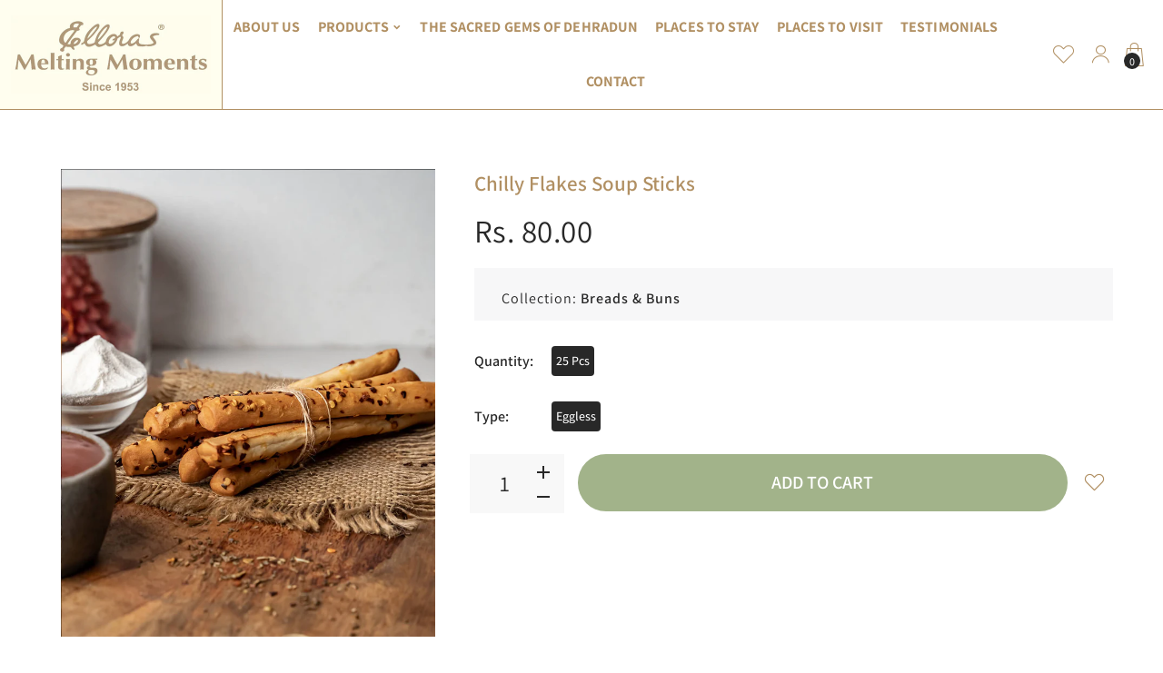

--- FILE ---
content_type: text/html; charset=utf-8
request_url: https://www.elloras.in/products/chilly-flakes-soup-sticks
body_size: 23726
content:
<!doctype html>
<html class="no-js" lang="en">
<head>
     <!--Version 2.4    RELEASE-->
<meta charset="utf-8">
<meta http-equiv="X-UA-Compatible" content="IE=edge,chrome=1">
<meta name="viewport" content="width=device-width,initial-scale=1,minimum-scale=1">
<meta name="theme-color" content="#557b97">
<link rel="canonical" href="https://www.elloras.in/products/chilly-flakes-soup-sticks"><title>Chilly Flakes Soup Sticks
&ndash; elloras.in</title><!-- /snippets/social-meta-tags.liquid -->




<meta property="og:site_name" content="elloras.in">
<meta property="og:url" content="https://www.elloras.in/products/chilly-flakes-soup-sticks">
<meta property="og:title" content="Chilly Flakes Soup Sticks">
<meta property="og:type" content="product">
<meta property="og:description" content="elloras.in">

  <meta property="og:price:amount" content="80.00">
  <meta property="og:price:currency" content="INR">

<meta property="og:image" content="http://www.elloras.in/cdn/shop/products/9_0ff61d2c-f989-44df-a342-37070c09d3e9_1200x1200.jpg?v=1660749379">
<meta property="og:image:secure_url" content="https://www.elloras.in/cdn/shop/products/9_0ff61d2c-f989-44df-a342-37070c09d3e9_1200x1200.jpg?v=1660749379">


  <meta name="twitter:site" content="@#">

<meta name="twitter:card" content="summary_large_image">
<meta name="twitter:title" content="Chilly Flakes Soup Sticks">
<meta name="twitter:description" content="elloras.in">


<link rel="preconnect" href="//fonts.shopifycdn.com">
<link rel="preconnect" href="//fonts.googleapis.com" crossorigin>
<link rel="dns-prefetch" href="//fonts.googleapis.com">
<link rel="dns-prefetch" href="//productreviews.shopifycdn.com">
<link rel="dns-prefetch" href="//cdn.shopify.com">

<link rel="preload" href="//www.elloras.in/cdn/shop/t/2/assets/vendor.min.css?v=7576773558874982681658155310" as="style">




	<link href="https://fonts.googleapis.com/css2?family=Assistant:ital,wght@0,300;0,400;0,500;0,600;0,700;0,800;0,900;1,400;1,500;1,600;1,700;1,800;1,900&display=swap" rel="stylesheet">







    <style>
        body:not(.is-shopifyfont-loaded) .hdr-wrap {
            opacity: 0;
            transition: opacity 1s;
        }
    </style>
    
		
			<link rel="preload" href="//www.elloras.in/cdn/fonts/assistant/assistant_n2.1b1c9448deec5b9e91cbc2835e0540f963d278b6.woff" as="font">
		
			<link rel="preload" href="//www.elloras.in/cdn/fonts/assistant/assistant_n3.188648856c6bc22c26d85da661933448752051e0.woff" as="font">
		
			<link rel="preload" href="//www.elloras.in/cdn/fonts/assistant/assistant_n4.6e9875ce64e0fefcd3f4446b7ec9036b3ddd2985.woff" as="font">
		
			<link rel="preload" href="//www.elloras.in/cdn/fonts/assistant/assistant_n5.d09f0488bf8aadd48534c94ac3f185fbc9ddb168.woff" as="font">
		
			<link rel="preload" href="//www.elloras.in/cdn/fonts/assistant/assistant_n6.5dced1e1f897f561a8304b6ef1c533d81fd1c6e0.woff" as="font">
		
			<link rel="preload" href="//www.elloras.in/cdn/fonts/assistant/assistant_n7.0c887fee83f6b3bda822f1150b912c72da0f7b64.woff" as="font">
		
			<link rel="preload" href="//www.elloras.in/cdn/fonts/assistant/assistant_n8.f0472d26ec9d5e54e6f6aab077e3925b23191c3d.woff" as="font">
		
		<script>
			function loadShopifyFonts() {
				var shopifyFont = new FontFace('Assistant', 'url(//www.elloras.in/cdn/fonts/assistant/assistant_n4.6e9875ce64e0fefcd3f4446b7ec9036b3ddd2985.woff)');
				shopifyFont.load().then(function (loaded_face) {
					document.fonts.add(loaded_face);
					setTimeout(function () {
						document.body.classList.add('is-shopifyfont-loaded');
					}, 1000);
				})
			}
			document.addEventListener("DOMContentLoaded", loadShopifyFonts);
		</script>
    
    
		
			<link rel="preload" href="//www.elloras.in/cdn/fonts/assistant/assistant_n2.1b1c9448deec5b9e91cbc2835e0540f963d278b6.woff" as="font">
		
			<link rel="preload" href="//www.elloras.in/cdn/fonts/assistant/assistant_n3.188648856c6bc22c26d85da661933448752051e0.woff" as="font">
		
			<link rel="preload" href="//www.elloras.in/cdn/fonts/assistant/assistant_n4.6e9875ce64e0fefcd3f4446b7ec9036b3ddd2985.woff" as="font">
		
			<link rel="preload" href="//www.elloras.in/cdn/fonts/assistant/assistant_n5.d09f0488bf8aadd48534c94ac3f185fbc9ddb168.woff" as="font">
		
			<link rel="preload" href="//www.elloras.in/cdn/fonts/assistant/assistant_n6.5dced1e1f897f561a8304b6ef1c533d81fd1c6e0.woff" as="font">
		
			<link rel="preload" href="//www.elloras.in/cdn/fonts/assistant/assistant_n7.0c887fee83f6b3bda822f1150b912c72da0f7b64.woff" as="font">
		
			<link rel="preload" href="//www.elloras.in/cdn/fonts/assistant/assistant_n8.f0472d26ec9d5e54e6f6aab077e3925b23191c3d.woff" as="font">
		
		<script>
			function loadShopifyFontsHeadings() {
				var shopifyFont = new FontFace('Assistant', 'url(//www.elloras.in/cdn/fonts/assistant/assistant_n4.6e9875ce64e0fefcd3f4446b7ec9036b3ddd2985.woff)');
				shopifyFont.load().then(function (loaded_face) {
					document.fonts.add(loaded_face);
					setTimeout(function () {
						document.body.classList.add('is-shopifyfont-loaded');
					}, 1000);
				})
			}
			document.addEventListener("DOMContentLoaded", loadShopifyFontsHeadings);
		</script>
	
    


<style>
    :root {
    --settings_gallery_width: unset;
}

body:not(.is-icons-loaded):not(.documentLoad) .wishlist-qty,
body:not(.is-icons-loaded):not(.documentLoad) .minicart-qty,
body:not(.is-icons-loaded):not(.documentLoad) .minicart-total,
body:not(.is-icons-loaded):not(.documentLoad) .mmenu > li > a:not(:only-child):after,
body:not(.is-icons-loaded):not(.documentLoad) [class^="icon-"],
body:not(.is-icons-loaded):not(.documentLoad) [class*=" icon-"],
body:not(.is-icons-loaded):not(.documentLoad) .select-wrapper:before {
    opacity: 0;
}

@media (min-width: 992px) {
    .col-lg-custom {
        max-width: var(--settings_gallery_width) !important;
        flex: 0 0 var(--settings_gallery_width) !important;
    }

    .col-lg-custom-rigth {
        max-width: calc(100% - var(--settings_gallery_width)) !important;
        flex: 0 0 calc(100% - var(--settings_gallery_width)) !important;
    }
}

.hdr-wrap .container, .page-footer .container,
.footer-sticky .container,
.holder:not(.fullwidth) .container:not(.coming-soon-block) {
    max-width: 1200px !important;
}

.holder-subscribe-full.holder-subscribe--compact > .container {
    max-width: 1170px !important;
}

.fancybox-thumbs__list a {
    width: 75px;
    height: 88.5px !important;
    max-height: none !important;
    background-size: auto 100%;
    background: transparent;
}



@font-face {
  font-family: Assistant;
  font-weight: 200;
  font-style: normal;
  font-display: swap;
  src: url("//www.elloras.in/cdn/fonts/assistant/assistant_n2.0997f4146488419d665c5365cedadead1504c8c3.woff2") format("woff2"),
       url("//www.elloras.in/cdn/fonts/assistant/assistant_n2.1b1c9448deec5b9e91cbc2835e0540f963d278b6.woff") format("woff");
}


@font-face {
  font-family: Assistant;
  font-weight: 300;
  font-style: normal;
  font-display: swap;
  src: url("//www.elloras.in/cdn/fonts/assistant/assistant_n3.1fff089a5b8f8ed9b5d0a303bc8584447f9c22fe.woff2") format("woff2"),
       url("//www.elloras.in/cdn/fonts/assistant/assistant_n3.188648856c6bc22c26d85da661933448752051e0.woff") format("woff");
}


@font-face {
  font-family: Assistant;
  font-weight: 400;
  font-style: normal;
  font-display: swap;
  src: url("//www.elloras.in/cdn/fonts/assistant/assistant_n4.9120912a469cad1cc292572851508ca49d12e768.woff2") format("woff2"),
       url("//www.elloras.in/cdn/fonts/assistant/assistant_n4.6e9875ce64e0fefcd3f4446b7ec9036b3ddd2985.woff") format("woff");
}


@font-face {
  font-family: Assistant;
  font-weight: 500;
  font-style: normal;
  font-display: swap;
  src: url("//www.elloras.in/cdn/fonts/assistant/assistant_n5.26caedc0c0f332f957d0fb6b24adee050844cce5.woff2") format("woff2"),
       url("//www.elloras.in/cdn/fonts/assistant/assistant_n5.d09f0488bf8aadd48534c94ac3f185fbc9ddb168.woff") format("woff");
}


@font-face {
  font-family: Assistant;
  font-weight: 600;
  font-style: normal;
  font-display: swap;
  src: url("//www.elloras.in/cdn/fonts/assistant/assistant_n6.b2cbcfa81550fc99b5d970d0ef582eebcbac24e0.woff2") format("woff2"),
       url("//www.elloras.in/cdn/fonts/assistant/assistant_n6.5dced1e1f897f561a8304b6ef1c533d81fd1c6e0.woff") format("woff");
}


@font-face {
  font-family: Assistant;
  font-weight: 700;
  font-style: normal;
  font-display: swap;
  src: url("//www.elloras.in/cdn/fonts/assistant/assistant_n7.bf44452348ec8b8efa3aa3068825305886b1c83c.woff2") format("woff2"),
       url("//www.elloras.in/cdn/fonts/assistant/assistant_n7.0c887fee83f6b3bda822f1150b912c72da0f7b64.woff") format("woff");
}


@font-face {
  font-family: Assistant;
  font-weight: 800;
  font-style: normal;
  font-display: swap;
  src: url("//www.elloras.in/cdn/fonts/assistant/assistant_n8.caff9d99271f06fb89de26ba7662dbb685d39fcc.woff2") format("woff2"),
       url("//www.elloras.in/cdn/fonts/assistant/assistant_n8.f0472d26ec9d5e54e6f6aab077e3925b23191c3d.woff") format("woff");
}



</style>

<link href="//www.elloras.in/cdn/shop/t/2/assets/vendor.min.css?v=7576773558874982681658155310" rel="stylesheet">

<link rel="preload" href="//www.elloras.in/cdn/shop/t/2/assets/bootstrap.min.css?v=171415786481731916401658155309" as="style">
<link rel="preload" href="//www.elloras.in/cdn/shop/t/2/assets/style.css?v=57838014977588009561659273317" as="style">
<link href="//www.elloras.in/cdn/shop/t/2/assets/bootstrap.min.css?v=171415786481731916401658155309" rel="stylesheet">
<link href="//www.elloras.in/cdn/shop/t/2/assets/style.css?v=57838014977588009561659273317" rel="stylesheet" type="text/css" media="all" />

<noscript id="deferred-styles">
    <link href="//www.elloras.in/cdn/shop/t/2/assets/icons.css?v=15157405996407995341658155309" rel="stylesheet" type="text/css" media="all" />
</noscript >

<link href="//www.elloras.in/cdn/shop/t/2/assets/custom.css?v=137020152190863033151660236012" rel="stylesheet" type="text/css" media="all" />

<script>
	function loadIconFonts() {
		var iconfont = new FontFace('icon-foxic', 'url(//www.elloras.in/cdn/shop/t/2/assets/icon-foxic.woff?v=135573885915568660681658155309)');
		iconfont.load().then(function(loaded_face) {
			document.fonts.add(loaded_face);
			setTimeout(function () {
				document.body.classList.add('is-icons-loaded');
			}, 1000);
		})
	}
	document.addEventListener("DOMContentLoaded", loadIconFonts);
	setTimeout(function () {
		document.body.classList.add('is-icons-loaded');
	}, 3000);
	var loadDeferredStyles = function() {
		if($('#deferred-styles').length){
			var addStylesNode = document.getElementById("deferred-styles");
			var replacement = document.createElement("div");
			replacement.innerHTML = addStylesNode.textContent;
			document.body.appendChild(replacement)
			addStylesNode.parentElement.removeChild(addStylesNode);
		}
	};
	var raf = window.requestAnimationFrame || window.mozRequestAnimationFrame ||
		window.webkitRequestAnimationFrame || window.msRequestAnimationFrame;
	if (raf) raf(function() { window.setTimeout(loadDeferredStyles, 0); });
	else window.addEventListener('load', loadDeferredStyles);
	window.js_helper = {};
	js_helper = {
		strings: {
			addToCart: "Add to cart",
			soldOut: "Sold out",
			in_stock: "In stock",
			unavailable: "Unavailable",
			regularPrice: "Regular price",
			salePrice: "Sale price",
			sale: "Sale",
			adding: "Adding..",
			added: "In cart",
			error: "Some items became unavailable",
			remove: "Remove",
			quantity: "Quantity",
			ufortunately_left: "Unfortunately, left ",
			left_in_stock_2: "in stock",
			send_inform: "I am waiting for this item",
			view_full_info: "View Full Info",
			quick_view: "QUICK VIEW",
			remove_from_wishlist: "Remove From Wishlist",
		},
		moneyFormat: "Rs. {{amount}}",
		moneyFormatWithCurrency: "Rs. {{amount}}",
		cart : {"note":null,"attributes":{},"original_total_price":0,"total_price":0,"total_discount":0,"total_weight":0.0,"item_count":0,"items":[],"requires_shipping":false,"currency":"INR","items_subtotal_price":0,"cart_level_discount_applications":[],"checkout_charge_amount":0},
		date:{
			monday:                  "Monday",
			tuesday:                 "Tuesday",
			wednesday:               "Wednesday",
			thursday:                "Thursday",
			friday:                  "Friday",
			saturday:                "Saturday",
			sunday:                  "Sunday",
			mon:                     "Mon",
			tue:                     "Tue",
			wed:                     "Wed",
			thu:                     "Thu",
			fri:                     "Fri",
			sat:                     "Sat",
			sun:                     "Sun",
			january:                 "January",
			february:                "February",
			march:                   "March",
			april:                   "April",
			may:                     "May",
			june:                    "June",
			july:                    "July",
			august:                  "August",
			september:               "September",
			october:                 "October",
			november:                "November",
			december:                "December",
			jan:                     "Jan",
			feb:                     "Feb",
			mar:                     "Mar",
			apr:                     "Apr",
			may:                     "May",
			jun:                     "Jun",
			jul:                     "Jul",
			aug:                     "Aug",
			sep:                     "Sep",
			oct:                     "Oct",
			nov:                     "Nov",
			dec:                     "Dec"
		}
	}
	document.documentElement.className = document.documentElement.className.replace('no-js', 'js');
</script>
<link href="//www.elloras.in/cdn/shop/t/2/assets/jquery.min.js?v=60938658743091704111658155309" rel="preload" as="script">
<link href="//www.elloras.in/cdn/shop/t/2/assets/lazysizes.js?v=48620573112263988951658155309" rel="preload" as="script">
<script src="//www.elloras.in/cdn/shop/t/2/assets/jquery.min.js?v=60938658743091704111658155309"></script>
<script src="//www.elloras.in/cdn/shop/t/2/assets/lazysizes.js?v=48620573112263988951658155309" async="async"></script>
     <script>window.performance && window.performance.mark && window.performance.mark('shopify.content_for_header.start');</script><meta id="shopify-digital-wallet" name="shopify-digital-wallet" content="/62407049415/digital_wallets/dialog">
<link rel="alternate" type="application/json+oembed" href="https://www.elloras.in/products/chilly-flakes-soup-sticks.oembed">
<script async="async" src="/checkouts/internal/preloads.js?locale=en-IN"></script>
<script id="shopify-features" type="application/json">{"accessToken":"358cf27e289a00400dabac4bd163a5a4","betas":["rich-media-storefront-analytics"],"domain":"www.elloras.in","predictiveSearch":true,"shopId":62407049415,"locale":"en"}</script>
<script>var Shopify = Shopify || {};
Shopify.shop = "elloras123.myshopify.com";
Shopify.locale = "en";
Shopify.currency = {"active":"INR","rate":"1.0"};
Shopify.country = "IN";
Shopify.theme = {"name":"Theme export  www-elloras-in-theme-export-www-g...","id":131003056327,"schema_name":"Foxic","schema_version":"2.4","theme_store_id":null,"role":"main"};
Shopify.theme.handle = "null";
Shopify.theme.style = {"id":null,"handle":null};
Shopify.cdnHost = "www.elloras.in/cdn";
Shopify.routes = Shopify.routes || {};
Shopify.routes.root = "/";</script>
<script type="module">!function(o){(o.Shopify=o.Shopify||{}).modules=!0}(window);</script>
<script>!function(o){function n(){var o=[];function n(){o.push(Array.prototype.slice.apply(arguments))}return n.q=o,n}var t=o.Shopify=o.Shopify||{};t.loadFeatures=n(),t.autoloadFeatures=n()}(window);</script>
<script id="shop-js-analytics" type="application/json">{"pageType":"product"}</script>
<script defer="defer" async type="module" src="//www.elloras.in/cdn/shopifycloud/shop-js/modules/v2/client.init-shop-cart-sync_IZsNAliE.en.esm.js"></script>
<script defer="defer" async type="module" src="//www.elloras.in/cdn/shopifycloud/shop-js/modules/v2/chunk.common_0OUaOowp.esm.js"></script>
<script type="module">
  await import("//www.elloras.in/cdn/shopifycloud/shop-js/modules/v2/client.init-shop-cart-sync_IZsNAliE.en.esm.js");
await import("//www.elloras.in/cdn/shopifycloud/shop-js/modules/v2/chunk.common_0OUaOowp.esm.js");

  window.Shopify.SignInWithShop?.initShopCartSync?.({"fedCMEnabled":true,"windoidEnabled":true});

</script>
<script>(function() {
  var isLoaded = false;
  function asyncLoad() {
    if (isLoaded) return;
    isLoaded = true;
    var urls = ["https:\/\/slots-app.logbase.io\/slots-script-tag.js?shop=elloras123.myshopify.com"];
    for (var i = 0; i < urls.length; i++) {
      var s = document.createElement('script');
      s.type = 'text/javascript';
      s.async = true;
      s.src = urls[i];
      var x = document.getElementsByTagName('script')[0];
      x.parentNode.insertBefore(s, x);
    }
  };
  if(window.attachEvent) {
    window.attachEvent('onload', asyncLoad);
  } else {
    window.addEventListener('load', asyncLoad, false);
  }
})();</script>
<script id="__st">var __st={"a":62407049415,"offset":-18000,"reqid":"1964f75c-b586-4250-a962-a634088a5790-1768414098","pageurl":"www.elloras.in\/products\/chilly-flakes-soup-sticks","u":"cab0443fca74","p":"product","rtyp":"product","rid":7431164035271};</script>
<script>window.ShopifyPaypalV4VisibilityTracking = true;</script>
<script id="captcha-bootstrap">!function(){'use strict';const t='contact',e='account',n='new_comment',o=[[t,t],['blogs',n],['comments',n],[t,'customer']],c=[[e,'customer_login'],[e,'guest_login'],[e,'recover_customer_password'],[e,'create_customer']],r=t=>t.map((([t,e])=>`form[action*='/${t}']:not([data-nocaptcha='true']) input[name='form_type'][value='${e}']`)).join(','),a=t=>()=>t?[...document.querySelectorAll(t)].map((t=>t.form)):[];function s(){const t=[...o],e=r(t);return a(e)}const i='password',u='form_key',d=['recaptcha-v3-token','g-recaptcha-response','h-captcha-response',i],f=()=>{try{return window.sessionStorage}catch{return}},m='__shopify_v',_=t=>t.elements[u];function p(t,e,n=!1){try{const o=window.sessionStorage,c=JSON.parse(o.getItem(e)),{data:r}=function(t){const{data:e,action:n}=t;return t[m]||n?{data:e,action:n}:{data:t,action:n}}(c);for(const[e,n]of Object.entries(r))t.elements[e]&&(t.elements[e].value=n);n&&o.removeItem(e)}catch(o){console.error('form repopulation failed',{error:o})}}const l='form_type',E='cptcha';function T(t){t.dataset[E]=!0}const w=window,h=w.document,L='Shopify',v='ce_forms',y='captcha';let A=!1;((t,e)=>{const n=(g='f06e6c50-85a8-45c8-87d0-21a2b65856fe',I='https://cdn.shopify.com/shopifycloud/storefront-forms-hcaptcha/ce_storefront_forms_captcha_hcaptcha.v1.5.2.iife.js',D={infoText:'Protected by hCaptcha',privacyText:'Privacy',termsText:'Terms'},(t,e,n)=>{const o=w[L][v],c=o.bindForm;if(c)return c(t,g,e,D).then(n);var r;o.q.push([[t,g,e,D],n]),r=I,A||(h.body.append(Object.assign(h.createElement('script'),{id:'captcha-provider',async:!0,src:r})),A=!0)});var g,I,D;w[L]=w[L]||{},w[L][v]=w[L][v]||{},w[L][v].q=[],w[L][y]=w[L][y]||{},w[L][y].protect=function(t,e){n(t,void 0,e),T(t)},Object.freeze(w[L][y]),function(t,e,n,w,h,L){const[v,y,A,g]=function(t,e,n){const i=e?o:[],u=t?c:[],d=[...i,...u],f=r(d),m=r(i),_=r(d.filter((([t,e])=>n.includes(e))));return[a(f),a(m),a(_),s()]}(w,h,L),I=t=>{const e=t.target;return e instanceof HTMLFormElement?e:e&&e.form},D=t=>v().includes(t);t.addEventListener('submit',(t=>{const e=I(t);if(!e)return;const n=D(e)&&!e.dataset.hcaptchaBound&&!e.dataset.recaptchaBound,o=_(e),c=g().includes(e)&&(!o||!o.value);(n||c)&&t.preventDefault(),c&&!n&&(function(t){try{if(!f())return;!function(t){const e=f();if(!e)return;const n=_(t);if(!n)return;const o=n.value;o&&e.removeItem(o)}(t);const e=Array.from(Array(32),(()=>Math.random().toString(36)[2])).join('');!function(t,e){_(t)||t.append(Object.assign(document.createElement('input'),{type:'hidden',name:u})),t.elements[u].value=e}(t,e),function(t,e){const n=f();if(!n)return;const o=[...t.querySelectorAll(`input[type='${i}']`)].map((({name:t})=>t)),c=[...d,...o],r={};for(const[a,s]of new FormData(t).entries())c.includes(a)||(r[a]=s);n.setItem(e,JSON.stringify({[m]:1,action:t.action,data:r}))}(t,e)}catch(e){console.error('failed to persist form',e)}}(e),e.submit())}));const S=(t,e)=>{t&&!t.dataset[E]&&(n(t,e.some((e=>e===t))),T(t))};for(const o of['focusin','change'])t.addEventListener(o,(t=>{const e=I(t);D(e)&&S(e,y())}));const B=e.get('form_key'),M=e.get(l),P=B&&M;t.addEventListener('DOMContentLoaded',(()=>{const t=y();if(P)for(const e of t)e.elements[l].value===M&&p(e,B);[...new Set([...A(),...v().filter((t=>'true'===t.dataset.shopifyCaptcha))])].forEach((e=>S(e,t)))}))}(h,new URLSearchParams(w.location.search),n,t,e,['guest_login'])})(!0,!0)}();</script>
<script integrity="sha256-4kQ18oKyAcykRKYeNunJcIwy7WH5gtpwJnB7kiuLZ1E=" data-source-attribution="shopify.loadfeatures" defer="defer" src="//www.elloras.in/cdn/shopifycloud/storefront/assets/storefront/load_feature-a0a9edcb.js" crossorigin="anonymous"></script>
<script data-source-attribution="shopify.dynamic_checkout.dynamic.init">var Shopify=Shopify||{};Shopify.PaymentButton=Shopify.PaymentButton||{isStorefrontPortableWallets:!0,init:function(){window.Shopify.PaymentButton.init=function(){};var t=document.createElement("script");t.src="https://www.elloras.in/cdn/shopifycloud/portable-wallets/latest/portable-wallets.en.js",t.type="module",document.head.appendChild(t)}};
</script>
<script data-source-attribution="shopify.dynamic_checkout.buyer_consent">
  function portableWalletsHideBuyerConsent(e){var t=document.getElementById("shopify-buyer-consent"),n=document.getElementById("shopify-subscription-policy-button");t&&n&&(t.classList.add("hidden"),t.setAttribute("aria-hidden","true"),n.removeEventListener("click",e))}function portableWalletsShowBuyerConsent(e){var t=document.getElementById("shopify-buyer-consent"),n=document.getElementById("shopify-subscription-policy-button");t&&n&&(t.classList.remove("hidden"),t.removeAttribute("aria-hidden"),n.addEventListener("click",e))}window.Shopify?.PaymentButton&&(window.Shopify.PaymentButton.hideBuyerConsent=portableWalletsHideBuyerConsent,window.Shopify.PaymentButton.showBuyerConsent=portableWalletsShowBuyerConsent);
</script>
<script data-source-attribution="shopify.dynamic_checkout.cart.bootstrap">document.addEventListener("DOMContentLoaded",(function(){function t(){return document.querySelector("shopify-accelerated-checkout-cart, shopify-accelerated-checkout")}if(t())Shopify.PaymentButton.init();else{new MutationObserver((function(e,n){t()&&(Shopify.PaymentButton.init(),n.disconnect())})).observe(document.body,{childList:!0,subtree:!0})}}));
</script>

<script>window.performance && window.performance.mark && window.performance.mark('shopify.content_for_header.end');</script>
<script src="https://cdn.shopify.com/extensions/019b972e-1a02-76ca-b528-baf6366be1f4/order-delivery-date-time-72/assets/slots-script-tag.js" type="text/javascript" defer="defer"></script>
<link href="https://monorail-edge.shopifysvc.com" rel="dns-prefetch">
<script>(function(){if ("sendBeacon" in navigator && "performance" in window) {try {var session_token_from_headers = performance.getEntriesByType('navigation')[0].serverTiming.find(x => x.name == '_s').description;} catch {var session_token_from_headers = undefined;}var session_cookie_matches = document.cookie.match(/_shopify_s=([^;]*)/);var session_token_from_cookie = session_cookie_matches && session_cookie_matches.length === 2 ? session_cookie_matches[1] : "";var session_token = session_token_from_headers || session_token_from_cookie || "";function handle_abandonment_event(e) {var entries = performance.getEntries().filter(function(entry) {return /monorail-edge.shopifysvc.com/.test(entry.name);});if (!window.abandonment_tracked && entries.length === 0) {window.abandonment_tracked = true;var currentMs = Date.now();var navigation_start = performance.timing.navigationStart;var payload = {shop_id: 62407049415,url: window.location.href,navigation_start,duration: currentMs - navigation_start,session_token,page_type: "product"};window.navigator.sendBeacon("https://monorail-edge.shopifysvc.com/v1/produce", JSON.stringify({schema_id: "online_store_buyer_site_abandonment/1.1",payload: payload,metadata: {event_created_at_ms: currentMs,event_sent_at_ms: currentMs}}));}}window.addEventListener('pagehide', handle_abandonment_event);}}());</script>
<script id="web-pixels-manager-setup">(function e(e,d,r,n,o){if(void 0===o&&(o={}),!Boolean(null===(a=null===(i=window.Shopify)||void 0===i?void 0:i.analytics)||void 0===a?void 0:a.replayQueue)){var i,a;window.Shopify=window.Shopify||{};var t=window.Shopify;t.analytics=t.analytics||{};var s=t.analytics;s.replayQueue=[],s.publish=function(e,d,r){return s.replayQueue.push([e,d,r]),!0};try{self.performance.mark("wpm:start")}catch(e){}var l=function(){var e={modern:/Edge?\/(1{2}[4-9]|1[2-9]\d|[2-9]\d{2}|\d{4,})\.\d+(\.\d+|)|Firefox\/(1{2}[4-9]|1[2-9]\d|[2-9]\d{2}|\d{4,})\.\d+(\.\d+|)|Chrom(ium|e)\/(9{2}|\d{3,})\.\d+(\.\d+|)|(Maci|X1{2}).+ Version\/(15\.\d+|(1[6-9]|[2-9]\d|\d{3,})\.\d+)([,.]\d+|)( \(\w+\)|)( Mobile\/\w+|) Safari\/|Chrome.+OPR\/(9{2}|\d{3,})\.\d+\.\d+|(CPU[ +]OS|iPhone[ +]OS|CPU[ +]iPhone|CPU IPhone OS|CPU iPad OS)[ +]+(15[._]\d+|(1[6-9]|[2-9]\d|\d{3,})[._]\d+)([._]\d+|)|Android:?[ /-](13[3-9]|1[4-9]\d|[2-9]\d{2}|\d{4,})(\.\d+|)(\.\d+|)|Android.+Firefox\/(13[5-9]|1[4-9]\d|[2-9]\d{2}|\d{4,})\.\d+(\.\d+|)|Android.+Chrom(ium|e)\/(13[3-9]|1[4-9]\d|[2-9]\d{2}|\d{4,})\.\d+(\.\d+|)|SamsungBrowser\/([2-9]\d|\d{3,})\.\d+/,legacy:/Edge?\/(1[6-9]|[2-9]\d|\d{3,})\.\d+(\.\d+|)|Firefox\/(5[4-9]|[6-9]\d|\d{3,})\.\d+(\.\d+|)|Chrom(ium|e)\/(5[1-9]|[6-9]\d|\d{3,})\.\d+(\.\d+|)([\d.]+$|.*Safari\/(?![\d.]+ Edge\/[\d.]+$))|(Maci|X1{2}).+ Version\/(10\.\d+|(1[1-9]|[2-9]\d|\d{3,})\.\d+)([,.]\d+|)( \(\w+\)|)( Mobile\/\w+|) Safari\/|Chrome.+OPR\/(3[89]|[4-9]\d|\d{3,})\.\d+\.\d+|(CPU[ +]OS|iPhone[ +]OS|CPU[ +]iPhone|CPU IPhone OS|CPU iPad OS)[ +]+(10[._]\d+|(1[1-9]|[2-9]\d|\d{3,})[._]\d+)([._]\d+|)|Android:?[ /-](13[3-9]|1[4-9]\d|[2-9]\d{2}|\d{4,})(\.\d+|)(\.\d+|)|Mobile Safari.+OPR\/([89]\d|\d{3,})\.\d+\.\d+|Android.+Firefox\/(13[5-9]|1[4-9]\d|[2-9]\d{2}|\d{4,})\.\d+(\.\d+|)|Android.+Chrom(ium|e)\/(13[3-9]|1[4-9]\d|[2-9]\d{2}|\d{4,})\.\d+(\.\d+|)|Android.+(UC? ?Browser|UCWEB|U3)[ /]?(15\.([5-9]|\d{2,})|(1[6-9]|[2-9]\d|\d{3,})\.\d+)\.\d+|SamsungBrowser\/(5\.\d+|([6-9]|\d{2,})\.\d+)|Android.+MQ{2}Browser\/(14(\.(9|\d{2,})|)|(1[5-9]|[2-9]\d|\d{3,})(\.\d+|))(\.\d+|)|K[Aa][Ii]OS\/(3\.\d+|([4-9]|\d{2,})\.\d+)(\.\d+|)/},d=e.modern,r=e.legacy,n=navigator.userAgent;return n.match(d)?"modern":n.match(r)?"legacy":"unknown"}(),u="modern"===l?"modern":"legacy",c=(null!=n?n:{modern:"",legacy:""})[u],f=function(e){return[e.baseUrl,"/wpm","/b",e.hashVersion,"modern"===e.buildTarget?"m":"l",".js"].join("")}({baseUrl:d,hashVersion:r,buildTarget:u}),m=function(e){var d=e.version,r=e.bundleTarget,n=e.surface,o=e.pageUrl,i=e.monorailEndpoint;return{emit:function(e){var a=e.status,t=e.errorMsg,s=(new Date).getTime(),l=JSON.stringify({metadata:{event_sent_at_ms:s},events:[{schema_id:"web_pixels_manager_load/3.1",payload:{version:d,bundle_target:r,page_url:o,status:a,surface:n,error_msg:t},metadata:{event_created_at_ms:s}}]});if(!i)return console&&console.warn&&console.warn("[Web Pixels Manager] No Monorail endpoint provided, skipping logging."),!1;try{return self.navigator.sendBeacon.bind(self.navigator)(i,l)}catch(e){}var u=new XMLHttpRequest;try{return u.open("POST",i,!0),u.setRequestHeader("Content-Type","text/plain"),u.send(l),!0}catch(e){return console&&console.warn&&console.warn("[Web Pixels Manager] Got an unhandled error while logging to Monorail."),!1}}}}({version:r,bundleTarget:l,surface:e.surface,pageUrl:self.location.href,monorailEndpoint:e.monorailEndpoint});try{o.browserTarget=l,function(e){var d=e.src,r=e.async,n=void 0===r||r,o=e.onload,i=e.onerror,a=e.sri,t=e.scriptDataAttributes,s=void 0===t?{}:t,l=document.createElement("script"),u=document.querySelector("head"),c=document.querySelector("body");if(l.async=n,l.src=d,a&&(l.integrity=a,l.crossOrigin="anonymous"),s)for(var f in s)if(Object.prototype.hasOwnProperty.call(s,f))try{l.dataset[f]=s[f]}catch(e){}if(o&&l.addEventListener("load",o),i&&l.addEventListener("error",i),u)u.appendChild(l);else{if(!c)throw new Error("Did not find a head or body element to append the script");c.appendChild(l)}}({src:f,async:!0,onload:function(){if(!function(){var e,d;return Boolean(null===(d=null===(e=window.Shopify)||void 0===e?void 0:e.analytics)||void 0===d?void 0:d.initialized)}()){var d=window.webPixelsManager.init(e)||void 0;if(d){var r=window.Shopify.analytics;r.replayQueue.forEach((function(e){var r=e[0],n=e[1],o=e[2];d.publishCustomEvent(r,n,o)})),r.replayQueue=[],r.publish=d.publishCustomEvent,r.visitor=d.visitor,r.initialized=!0}}},onerror:function(){return m.emit({status:"failed",errorMsg:"".concat(f," has failed to load")})},sri:function(e){var d=/^sha384-[A-Za-z0-9+/=]+$/;return"string"==typeof e&&d.test(e)}(c)?c:"",scriptDataAttributes:o}),m.emit({status:"loading"})}catch(e){m.emit({status:"failed",errorMsg:(null==e?void 0:e.message)||"Unknown error"})}}})({shopId: 62407049415,storefrontBaseUrl: "https://www.elloras.in",extensionsBaseUrl: "https://extensions.shopifycdn.com/cdn/shopifycloud/web-pixels-manager",monorailEndpoint: "https://monorail-edge.shopifysvc.com/unstable/produce_batch",surface: "storefront-renderer",enabledBetaFlags: ["2dca8a86","a0d5f9d2"],webPixelsConfigList: [{"id":"shopify-app-pixel","configuration":"{}","eventPayloadVersion":"v1","runtimeContext":"STRICT","scriptVersion":"0450","apiClientId":"shopify-pixel","type":"APP","privacyPurposes":["ANALYTICS","MARKETING"]},{"id":"shopify-custom-pixel","eventPayloadVersion":"v1","runtimeContext":"LAX","scriptVersion":"0450","apiClientId":"shopify-pixel","type":"CUSTOM","privacyPurposes":["ANALYTICS","MARKETING"]}],isMerchantRequest: false,initData: {"shop":{"name":"elloras.in","paymentSettings":{"currencyCode":"INR"},"myshopifyDomain":"elloras123.myshopify.com","countryCode":"IN","storefrontUrl":"https:\/\/www.elloras.in"},"customer":null,"cart":null,"checkout":null,"productVariants":[{"price":{"amount":80.0,"currencyCode":"INR"},"product":{"title":"Chilly Flakes Soup Sticks","vendor":"elloras123","id":"7431164035271","untranslatedTitle":"Chilly Flakes Soup Sticks","url":"\/products\/chilly-flakes-soup-sticks","type":""},"id":"42666902061255","image":{"src":"\/\/www.elloras.in\/cdn\/shop\/products\/9_0ff61d2c-f989-44df-a342-37070c09d3e9.jpg?v=1660749379"},"sku":null,"title":"25 Pcs \/ Eggless","untranslatedTitle":"25 Pcs \/ Eggless"}],"purchasingCompany":null},},"https://www.elloras.in/cdn","7cecd0b6w90c54c6cpe92089d5m57a67346",{"modern":"","legacy":""},{"shopId":"62407049415","storefrontBaseUrl":"https:\/\/www.elloras.in","extensionBaseUrl":"https:\/\/extensions.shopifycdn.com\/cdn\/shopifycloud\/web-pixels-manager","surface":"storefront-renderer","enabledBetaFlags":"[\"2dca8a86\", \"a0d5f9d2\"]","isMerchantRequest":"false","hashVersion":"7cecd0b6w90c54c6cpe92089d5m57a67346","publish":"custom","events":"[[\"page_viewed\",{}],[\"product_viewed\",{\"productVariant\":{\"price\":{\"amount\":80.0,\"currencyCode\":\"INR\"},\"product\":{\"title\":\"Chilly Flakes Soup Sticks\",\"vendor\":\"elloras123\",\"id\":\"7431164035271\",\"untranslatedTitle\":\"Chilly Flakes Soup Sticks\",\"url\":\"\/products\/chilly-flakes-soup-sticks\",\"type\":\"\"},\"id\":\"42666902061255\",\"image\":{\"src\":\"\/\/www.elloras.in\/cdn\/shop\/products\/9_0ff61d2c-f989-44df-a342-37070c09d3e9.jpg?v=1660749379\"},\"sku\":null,\"title\":\"25 Pcs \/ Eggless\",\"untranslatedTitle\":\"25 Pcs \/ Eggless\"}}]]"});</script><script>
  window.ShopifyAnalytics = window.ShopifyAnalytics || {};
  window.ShopifyAnalytics.meta = window.ShopifyAnalytics.meta || {};
  window.ShopifyAnalytics.meta.currency = 'INR';
  var meta = {"product":{"id":7431164035271,"gid":"gid:\/\/shopify\/Product\/7431164035271","vendor":"elloras123","type":"","handle":"chilly-flakes-soup-sticks","variants":[{"id":42666902061255,"price":8000,"name":"Chilly Flakes Soup Sticks - 25 Pcs \/ Eggless","public_title":"25 Pcs \/ Eggless","sku":null}],"remote":false},"page":{"pageType":"product","resourceType":"product","resourceId":7431164035271,"requestId":"1964f75c-b586-4250-a962-a634088a5790-1768414098"}};
  for (var attr in meta) {
    window.ShopifyAnalytics.meta[attr] = meta[attr];
  }
</script>
<script class="analytics">
  (function () {
    var customDocumentWrite = function(content) {
      var jquery = null;

      if (window.jQuery) {
        jquery = window.jQuery;
      } else if (window.Checkout && window.Checkout.$) {
        jquery = window.Checkout.$;
      }

      if (jquery) {
        jquery('body').append(content);
      }
    };

    var hasLoggedConversion = function(token) {
      if (token) {
        return document.cookie.indexOf('loggedConversion=' + token) !== -1;
      }
      return false;
    }

    var setCookieIfConversion = function(token) {
      if (token) {
        var twoMonthsFromNow = new Date(Date.now());
        twoMonthsFromNow.setMonth(twoMonthsFromNow.getMonth() + 2);

        document.cookie = 'loggedConversion=' + token + '; expires=' + twoMonthsFromNow;
      }
    }

    var trekkie = window.ShopifyAnalytics.lib = window.trekkie = window.trekkie || [];
    if (trekkie.integrations) {
      return;
    }
    trekkie.methods = [
      'identify',
      'page',
      'ready',
      'track',
      'trackForm',
      'trackLink'
    ];
    trekkie.factory = function(method) {
      return function() {
        var args = Array.prototype.slice.call(arguments);
        args.unshift(method);
        trekkie.push(args);
        return trekkie;
      };
    };
    for (var i = 0; i < trekkie.methods.length; i++) {
      var key = trekkie.methods[i];
      trekkie[key] = trekkie.factory(key);
    }
    trekkie.load = function(config) {
      trekkie.config = config || {};
      trekkie.config.initialDocumentCookie = document.cookie;
      var first = document.getElementsByTagName('script')[0];
      var script = document.createElement('script');
      script.type = 'text/javascript';
      script.onerror = function(e) {
        var scriptFallback = document.createElement('script');
        scriptFallback.type = 'text/javascript';
        scriptFallback.onerror = function(error) {
                var Monorail = {
      produce: function produce(monorailDomain, schemaId, payload) {
        var currentMs = new Date().getTime();
        var event = {
          schema_id: schemaId,
          payload: payload,
          metadata: {
            event_created_at_ms: currentMs,
            event_sent_at_ms: currentMs
          }
        };
        return Monorail.sendRequest("https://" + monorailDomain + "/v1/produce", JSON.stringify(event));
      },
      sendRequest: function sendRequest(endpointUrl, payload) {
        // Try the sendBeacon API
        if (window && window.navigator && typeof window.navigator.sendBeacon === 'function' && typeof window.Blob === 'function' && !Monorail.isIos12()) {
          var blobData = new window.Blob([payload], {
            type: 'text/plain'
          });

          if (window.navigator.sendBeacon(endpointUrl, blobData)) {
            return true;
          } // sendBeacon was not successful

        } // XHR beacon

        var xhr = new XMLHttpRequest();

        try {
          xhr.open('POST', endpointUrl);
          xhr.setRequestHeader('Content-Type', 'text/plain');
          xhr.send(payload);
        } catch (e) {
          console.log(e);
        }

        return false;
      },
      isIos12: function isIos12() {
        return window.navigator.userAgent.lastIndexOf('iPhone; CPU iPhone OS 12_') !== -1 || window.navigator.userAgent.lastIndexOf('iPad; CPU OS 12_') !== -1;
      }
    };
    Monorail.produce('monorail-edge.shopifysvc.com',
      'trekkie_storefront_load_errors/1.1',
      {shop_id: 62407049415,
      theme_id: 131003056327,
      app_name: "storefront",
      context_url: window.location.href,
      source_url: "//www.elloras.in/cdn/s/trekkie.storefront.55c6279c31a6628627b2ba1c5ff367020da294e2.min.js"});

        };
        scriptFallback.async = true;
        scriptFallback.src = '//www.elloras.in/cdn/s/trekkie.storefront.55c6279c31a6628627b2ba1c5ff367020da294e2.min.js';
        first.parentNode.insertBefore(scriptFallback, first);
      };
      script.async = true;
      script.src = '//www.elloras.in/cdn/s/trekkie.storefront.55c6279c31a6628627b2ba1c5ff367020da294e2.min.js';
      first.parentNode.insertBefore(script, first);
    };
    trekkie.load(
      {"Trekkie":{"appName":"storefront","development":false,"defaultAttributes":{"shopId":62407049415,"isMerchantRequest":null,"themeId":131003056327,"themeCityHash":"13024736359203767635","contentLanguage":"en","currency":"INR","eventMetadataId":"cc111908-3855-4cd2-8fe7-1c7d91acc834"},"isServerSideCookieWritingEnabled":true,"monorailRegion":"shop_domain","enabledBetaFlags":["65f19447"]},"Session Attribution":{},"S2S":{"facebookCapiEnabled":false,"source":"trekkie-storefront-renderer","apiClientId":580111}}
    );

    var loaded = false;
    trekkie.ready(function() {
      if (loaded) return;
      loaded = true;

      window.ShopifyAnalytics.lib = window.trekkie;

      var originalDocumentWrite = document.write;
      document.write = customDocumentWrite;
      try { window.ShopifyAnalytics.merchantGoogleAnalytics.call(this); } catch(error) {};
      document.write = originalDocumentWrite;

      window.ShopifyAnalytics.lib.page(null,{"pageType":"product","resourceType":"product","resourceId":7431164035271,"requestId":"1964f75c-b586-4250-a962-a634088a5790-1768414098","shopifyEmitted":true});

      var match = window.location.pathname.match(/checkouts\/(.+)\/(thank_you|post_purchase)/)
      var token = match? match[1]: undefined;
      if (!hasLoggedConversion(token)) {
        setCookieIfConversion(token);
        window.ShopifyAnalytics.lib.track("Viewed Product",{"currency":"INR","variantId":42666902061255,"productId":7431164035271,"productGid":"gid:\/\/shopify\/Product\/7431164035271","name":"Chilly Flakes Soup Sticks - 25 Pcs \/ Eggless","price":"80.00","sku":null,"brand":"elloras123","variant":"25 Pcs \/ Eggless","category":"","nonInteraction":true,"remote":false},undefined,undefined,{"shopifyEmitted":true});
      window.ShopifyAnalytics.lib.track("monorail:\/\/trekkie_storefront_viewed_product\/1.1",{"currency":"INR","variantId":42666902061255,"productId":7431164035271,"productGid":"gid:\/\/shopify\/Product\/7431164035271","name":"Chilly Flakes Soup Sticks - 25 Pcs \/ Eggless","price":"80.00","sku":null,"brand":"elloras123","variant":"25 Pcs \/ Eggless","category":"","nonInteraction":true,"remote":false,"referer":"https:\/\/www.elloras.in\/products\/chilly-flakes-soup-sticks"});
      }
    });


        var eventsListenerScript = document.createElement('script');
        eventsListenerScript.async = true;
        eventsListenerScript.src = "//www.elloras.in/cdn/shopifycloud/storefront/assets/shop_events_listener-3da45d37.js";
        document.getElementsByTagName('head')[0].appendChild(eventsListenerScript);

})();</script>
<script
  defer
  src="https://www.elloras.in/cdn/shopifycloud/perf-kit/shopify-perf-kit-3.0.3.min.js"
  data-application="storefront-renderer"
  data-shop-id="62407049415"
  data-render-region="gcp-us-central1"
  data-page-type="product"
  data-theme-instance-id="131003056327"
  data-theme-name="Foxic"
  data-theme-version="2.4"
  data-monorail-region="shop_domain"
  data-resource-timing-sampling-rate="10"
  data-shs="true"
  data-shs-beacon="true"
  data-shs-export-with-fetch="true"
  data-shs-logs-sample-rate="1"
  data-shs-beacon-endpoint="https://www.elloras.in/api/collect"
></script>
</head><body class="template-product page- equal-height ajax_cart        has-round-btns  has-loader-bg has-sm-container minicart_auto_open  body-not-wide" data-time-locale="DAYS/HRS/MIN/SEC">

<div id="shopify-section-header" class="shopify-section hdr-wrap"><header class="hdr-wrap "  data-section-id="header" data-section-type="header-section">
    
        <div class="hdr-content hdr-content-sticky">
            <div class="container-fluid">
                <div class="row">
                    <div class="col-auto show-mobile">
                        <!-- Menu Toggle -->
<div class="menu-toggle"> <a href="#" class="mobilemenu-toggle"><i class="icon-menu"></i></a> </div>
<!-- /Menu Toggle -->
                    </div>
                    <div class="col-auto hdr-logo">
                        
<a href="/" class="logo image-container" style="padding-bottom: 39.0625%;">
        <img class="lazyload"
             data-src="//www.elloras.in/cdn/shop/files/elora_440x.png?v=1658155421"
             data-srcset="//www.elloras.in/cdn/shop/files/elora_440x.png?v=1658155421 1x, //www.elloras.in/cdn/shop/files/elora_440x.png?v=1658155421 2x"
             alt="elloras.in"><style>
        @media screen and (min-width: 768px) {
            .hdr-logo > a {width: 220px}
            .hdr-logo > a img {max-width: 220px; width: 100%;}
        }
        @media screen and (max-width: 767px) {
            .hdr-logo > a {width: 100px}
            .hdr-logo > a img {max-width: 100px; width: 100%;}
        }
    </style>
</a>
                    </div><div class="hdr-nav hide-mobile nav-holder-s "></div><div class="hdr-links-wrap col-auto ml-auto my-auto">
                        <div class="hdr-inline-link hdr-inline-link--compact hdr-inline-link--sm">
                            
                            <div class="dropdn dropdn_wishlist">
        <a href="/pages/wishlist" class="dropdn-link only-icon wishlist-link" title="Wishlist">
            <i class="icon-heart"></i><span class="wishlist-qty js-wishlist-qty"></span>
        </a>
    </div>
                            
    <!-- Header Account -->
    
        <div class="dropdn dropdn_account">
            <a href="/account/login" class="dropdn-link only-icon" title="Log in"><i class="icon-user"></i><span class="dropdn-link-txt">Log in</span></a>
        </div>
    
    <!-- /Header Account -->

                            
<div class="dropdn dropdn_fullheight minicart  ">
    <a href="#" class="dropdn-link js-dropdn-link minicart-link" data-panel="#dropdnMinicart" title="Your cart">
        <i class="icon-shopbag"></i>
        <span class="minicart-qty">0</span>
        <span class="minicart-total hide-mobile d-none">Rs. 0.00</span>
    </a>
</div>


                        </div>
                    </div>
                </div>
            </div>
        </div>
    
    <div class="hdr hdr-style6 "><div class="hdr-content">
        <div class="container-fluid">
            <div class="row">
                <div class="col-auto show-mobile  my-auto">
                    <!-- Menu Toggle -->
<div class="menu-toggle"> <a href="#" class="mobilemenu-toggle"><i class="icon-menu"></i></a> </div>
<!-- /Menu Toggle -->
                </div>
                <div class="col-auto hdr-logo">
                    
<a href="/" class="logo image-container" style="padding-bottom: 39.0625%;">
        <img class="lazyload"
             data-src="//www.elloras.in/cdn/shop/files/elora_440x.png?v=1658155421"
             data-srcset="//www.elloras.in/cdn/shop/files/elora_440x.png?v=1658155421 1x, //www.elloras.in/cdn/shop/files/elora_440x.png?v=1658155421 2x"
             alt="elloras.in"><style>
        @media screen and (min-width: 768px) {
            .hdr-logo > a {width: 220px}
            .hdr-logo > a img {max-width: 220px; width: 100%;}
        }
        @media screen and (max-width: 767px) {
            .hdr-logo > a {width: 100px}
            .hdr-logo > a img {max-width: 100px; width: 100%;}
        }
    </style>
</a>
                </div>
                <!--navigation-->
                <div class="hdr-nav hide-mobile nav-holder justify-content-center">
                    
    
        <ul class="mmenu mmenu-js mmenu--compact mmenu--link-lined">
            
                <li class="mmenu-item--simple title-about-us">
                    <a href="/pages/about-us" class=" "><span>About Us</span></a>
                    
                </li>
            
                <li class="mmenu-item--simple title-products">
                    <a href="#" class=" "><span>Products</span></a>
                    
                        <div class="mmenu-submenu">
                            <ul class="submenu-list">
                                
                                    <li>
                                        <a href="/pages/pan-india" >Order Pan India</a>
                                        
                                    </li>
                                
                                    <li>
                                        <a href="/collections" >Order In Dehradun</a>
                                        
                                    </li>
                                
                            </ul>
                        </div>
                    
                </li>
            
                <li class="mmenu-item--simple title-the-sacred-gems-of-dehradun">
                    <a href="/pages/the-sacred-gems-of-dehradun" class=" "><span>The Sacred Gems of Dehradun</span></a>
                    
                </li>
            
                <li class="mmenu-item--simple title-places-to-stay">
                    <a href="/pages/places-to-stay" class=" "><span>Places to Stay</span></a>
                    
                </li>
            
                <li class="mmenu-item--simple title-places-to-visit">
                    <a href="/pages/places-to-visit" class=" "><span>Places To Visit</span></a>
                    
                </li>
            
                <li class="mmenu-item--simple title-testimonials">
                    <a href="/pages/testimonials" class=" "><span>Testimonials</span></a>
                    
                </li>
            
                <li class="mmenu-item--simple title-contact">
                    <a href="/pages/contact" class=" "><span>Contact</span></a>
                    
                </li>
            
        </ul>
    

                </div>
                <!--//navigation-->
                <div class="hdr-links-wrap col-auto ml-auto my-auto"><div class="hdr-inline-link hdr-inline-link--compact hdr-inline-link--sm">
                        
                        
                        <div class="dropdn dropdn_wishlist">
        <a href="/pages/wishlist" class="dropdn-link only-icon wishlist-link" title="Wishlist">
            <i class="icon-heart"></i><span class="wishlist-qty js-wishlist-qty"></span>
        </a>
    </div>
                        
    <!-- Header Account -->
    
        <div class="dropdn dropdn_account">
            <a href="/account/login" class="dropdn-link only-icon" title="Log in"><i class="icon-user"></i><span class="dropdn-link-txt">Log in</span></a>
        </div>
    
    <!-- /Header Account -->

                        
<div class="dropdn dropdn_fullheight minicart  ">
    <a href="#" class="dropdn-link js-dropdn-link minicart-link" data-panel="#dropdnMinicart" title="Your cart">
        <i class="icon-shopbag"></i>
        <span class="minicart-qty">0</span>
        <span class="minicart-total hide-mobile d-none">Rs. 0.00</span>
    </a>
</div>


                    </div>
                </div>
            </div>
        </div>
    </div>
</div>
</header>
<div class="header-side-panel">
    <!-- Mobile Menu -->
<div class="mobilemenu js-push-mbmenu">
    <div class="mobilemenu-content">
        <div class="mobilemenu-close mobilemenu-toggle">Close</div>
        <div class="mobilemenu-scroll">
            <div class="mobilemenu-search"></div>
            <div class="nav-wrapper show-menu">
                <div class="nav-toggle">
                    <span class="nav-back"><i class="icon-angle-left"></i></span>
                    <span class="nav-title"></span>
                    <a href="#" class="nav-viewall">View all</a>
                </div>
                <ul class="nav nav-level-1">
                    
                        
                            
                                <li>
                                    <a href="/pages/about-us">About Us</a>
                                    
                                </li>
                            
                                <li>
                                    <a href="#">Products
                                            <span class="arrow"><i class="icon-angle-right"></i></span></a>
                                    
                                        <ul class="nav-level-2">
                                            
                                                <li >
                                                    <a href="/pages/pan-india">Order Pan India
                                                    </a>
                                                    
                                                </li>
                                            
                                                <li >
                                                    <a href="/collections">Order In Dehradun
                                                    </a>
                                                    
                                                </li>
                                            
                                        </ul>
                                    
                                </li>
                            
                                <li>
                                    <a href="/pages/the-sacred-gems-of-dehradun">The Sacred Gems of Dehradun</a>
                                    
                                </li>
                            
                                <li>
                                    <a href="/pages/places-to-stay">Places to Stay</a>
                                    
                                </li>
                            
                                <li>
                                    <a href="/pages/places-to-visit">Places To Visit</a>
                                    
                                </li>
                            
                                <li>
                                    <a href="/pages/testimonials">Testimonials</a>
                                    
                                </li>
                            
                                <li>
                                    <a href="/pages/contact">Contact</a>
                                    
                                </li>
                            
                        
                    
                </ul>
            </div>
            <div class="mobilemenu-bottom">
                
                
            </div>
        </div>
    </div>
</div>
<!-- /Mobile Menu -->
    
    
        <div class="dropdn-content minicart-drop" id="dropdnMinicart">
    <div class="dropdn-content-block">
        <div class="dropdn-close d-flex"><span class="dropdn-close-clear d-none js-minicart-clear"><i class="icon-recycle"></i><span>Clear All</span></span><span class="js-dropdn-close ml-auto">Close</span></div>
        <div class="minicart-drop-content js-dropdn-content-scroll">
            <div class="minicart-drop-content-inside">
                <div class="minicart-empty js-minicart-empty ">
                    <div class="minicart-empty-text heading-font">Your cart is currently empty.</div><div class="minicart-empty-icon"><i class="icon-cart"></i><svg version="1.1" id="Layer_1" xmlns="http://www.w3.org/2000/svg" xmlns:xlink="http://www.w3.org/1999/xlink" x="0px" y="0px"
                             viewBox="0 0 306 262" style="enable-background:new 0 0 306 262;" xml:space="preserve">
                    <path class="st0" d="M78.1,59.5c0,0-37.3,22-26.7,85s59.7,237,142.7,283s193,56,313-84s21-206-69-240s-249.4-67-309-60
                        C94.6,47.6,78.1,59.5,78.1,59.5z"/>
                    </svg>
                    </div></div>
                <div class="minicart-list-prd d-none">
                    
                </div>
                
                
            </div>
        </div>
        <div class="minicart-drop-fixed js-hide-empty d-none">
            <div class="loader-horizontal-sm js-loader-horizontal-sm" data-loader-horizontal><span></span></div><div class="minicart-drop-total js-minicart-drop-total row no-gutters align-items-center">
                    <div class="minicart-drop-total-txt col-auto heading-font">Total</div>
                    <div class="minicart-drop-total-price col" data-header-cart-total>Rs. 0.00</div>
                </div><div class="minicart-drop-actions">
                <a href="/cart" class="btn btn--md"><i class="icon-basket"></i><span>View Cart</span></a></div></div>
    </div>
    <div class="drop-overlay js-dropdn-close"></div>
</div>
    


    <div class="dropdn-content account-drop" id="dropdnAccount">
        <div class="dropdn-content-block js-dropdn-content-scroll">
            <div class="dropdn-close sticky-top"><span class="js-dropdn-close">Close</span></div>
            <ul>
<li><a href="/account/login"><span>Log in</span><i class="icon-login"></i></a></li>
                <li><a href="/account/register"><span>Register</span><i class="icon-user2"></i></a></li><li><a href="/checkout"><span>Check out</span><i class="icon-card"></i></a></li>
            </ul>
            
            
                <div class="dropdn-form-wrapper">
                    <h5 class="heading-font">QUICK LOGIN</h5>
                    <form method="post" action="/account/login" id="customer_login" accept-charset="UTF-8" data-login-with-shop-sign-in="true" novalidate="novalidate"><input type="hidden" name="form_type" value="customer_login" /><input type="hidden" name="utf8" value="✓" />
<div class="form-group">
                        <input type="email"
                               name="customer[email]"
                               id="CustomerEmail"
                               autocomplete="email"
                               autocorrect="off"
                               autocapitalize="off" class="form-control " placeholder="Enter your e-mail">
                    </div>
                    <div class="form-group">
                        <input type="password"
                               value=""
                               name="customer[password]"
                               id="CustomerPassword" class="form-control " placeholder="Enter your password">
                    </div><button type="submit" class="btn btn--lg" style="background-color:#efefef; color:#282828;" data-color="#282828" data-hover-color="#fff" data-bgcolor="#efefef" data-hover-bgcolor="#282828">Enter</button>
                    </form>
                </div>
            
            
</div>
        <div class="drop-overlay js-dropdn-close"></div>
    </div>

</div><script type="application/ld+json">
{
  "@context": "http://schema.org",
  "@type": "Organization",
  "name": "elloras.in",
  
    
    "logo": "https:\/\/www.elloras.in\/cdn\/shop\/files\/elora_768x.png?v=1658155421",
  
  "sameAs": [
    "#",
    "#",
    "",
    "#",
    "",
    "",
    "#",
    ""
  ],
  "url": "https:\/\/www.elloras.in"
}
</script>



</div>
<div class="page-content">
    
    
<div id="shopify-section-product-template" class="shopify-section"><div class="holder" id="ProductSection-product-template"data-open-mobile="true"data-section-id="product-template"
     data-section-type="product"
     data-enable-history-state="true"
     data-ajax-enabled="true"><div class="container container-prd-block" >
    <div class="row prd-block prd-block-under "></div>
    <div class="row prd-block "data-open-mobile="true">
      <div class="col-md-6 col-lg-7 aside--sticky js-sticky-collision ">
        <div class="aside-content">
            <!-- Product Gallery --><div class="prd-block_main-image" data-product-media>
        <div class="prd-block_main-image-holder prd-labels-shadow"  id="prdMainImage">
            <div class="product-main-carousel " data-zoom-position="inner"><div data-image-id="27594775953607" class="media-image"><span><span><img data-aspectratio="0.8" data-src="//www.elloras.in/cdn/shop/products/9_0ff61d2c-f989-44df-a342-37070c09d3e9_693x.jpg?v=1660749379 1x,//www.elloras.in/cdn/shop/products/9_0ff61d2c-f989-44df-a342-37070c09d3e9_693x@2x.jpg?v=1660749379 2x" class="lazypreload lazyload elzoom" alt="" data-image-width="1000" data-zoom-image="//www.elloras.in/cdn/shop/products/9_0ff61d2c-f989-44df-a342-37070c09d3e9.jpg?v=1660749379" /><i class="foxic-loader"></i></span></span></div></div>
            

<div class="prd-block_label-outstock justify-content-center align-items-center d-none" data-sold-out-label><span>Sold out</span></div>
<div class="prd-block_label-sale justify-content-center align-items-center d-none " data-sale-label>
    
<span>Sale</span></div>
        </div>
        <div class="prd-block_main-image-links"><a href="//www.elloras.in/cdn/shop/products/9_0ff61d2c-f989-44df-a342-37070c09d3e9.jpg?v=1660749379" class="prd-block_zoom-link"><i class="icon-zoom-in"></i></a>
        </div>
    </div><style>
    body:not(.equal-height) .product-previews-carousel.slick-vertical a > span, .product-previews-carousel a.prd-block_video-link > span{
        display: block;
        position: relative;
        border: 0;
        height: 0;
        overflow: hidden;
        padding-bottom: 0%;
    }
    body:not(.equal-height) .product-previews-carousel.slick-vertical a > span > span, .product-previews-carousel a.prd-block_video-link > span > span {
        position: absolute;
        display: flex;
        justify-content: center;
        align-items: center;
        top: 0;
        left: 0;
        width: 100%;
        height: 100%;
    }
    body:not(.equal-height) .product-previews-carousel.slick-vertical a > span img {
        position: absolute;
        width: 100%;
        height: 100%;
        object-fit: cover;
    }</style>
<!-- /Product Gallery -->
        </div>
      </div>
        <div class="col-md-12 col-lg-11 mt-1 mt-md-0  ">
            <div>
                

<div class="prd-block_info prd-block_info--style1" data-prd-handle="/products/chilly-flakes-soup-sticks">
    <div class="prd-block_info-top prd-block_info_item order-0 order-md-2">
        <div class="prd-block_price prd-block_price--style2" data-price>
            

<div class="prd-block_price--actual" data-regular-price>Rs. 80.00</div>
<div class="prd-block_price-old-wrap">
    <span class="prd-block_price--old" data-sale-price></span>
    <span class="prd-block_price--text d-none" data-you-save="false">You Save:  (<span data-percent></span>%)</span></span>
</div>

        </div></div><div class="prd-holder prd-block_info_item order-0 mt-15 mt-md-0">
        <div class="prd-block_title-wrap"><h1 class="prd-block_title">Chilly Flakes Soup Sticks</h1>
        </div>
    </div>

<div class="prd-block_info_item prd-block_info-when-arrives d-none" data-when-arrives>
        <div class="prd-block_links prd-block_links m-0 d-inline-flex" >
            <i class="icon-email-1"></i>
            <div><a href="#" data-follow-up data-name="Chilly Flakes Soup Sticks" data-options="25 Pcs / Eggless" data-skuu="" class="prd-in-stock" data-src="#whenArrives">Inform me when the item arrives</a></div>
        </div>
    </div><div class="prd-block_info-box prd-block_info_item d-none">
        <div class="two-column"><p>Collection: <span> <a href="/collections/breads-buns" title="View all" data-toggle="tooltip" data-placement="top">Breads & Buns</a></span></p></div>
    </div>
    <div class="order-0 order-md-100">
    <form method="post" action="/cart/add" id="product_form_7431164035271" accept-charset="UTF-8" class="shopify-product-form" enctype="multipart/form-data" novalidate="novalidate"><input type="hidden" name="form_type" value="product" /><input type="hidden" name="utf8" value="✓" />
    
    
        <div class="prd-block_options">
        
            <div class="prd-size swatches">
                <div class="option-label">Quantity:</div>
                <select class="form-control hidden single-option-selector-product-template" id="SingleOptionSelector-0" data-index="option1">
                    
                        <option value="25 Pcs" selected="selected">25 Pcs</option>
                    
                </select><ul class="size-list js-size-list" data-select-id="SingleOptionSelector-0">
                        
                            <li  class="active"><a href="#" data-value="25 Pcs"><span class="value">25 Pcs</span></a></li>
                        
                    </ul></div>
        
            <div class="prd-size swatches">
                <div class="option-label">Type:</div>
                <select class="form-control hidden single-option-selector-product-template" id="SingleOptionSelector-1" data-index="option2">
                    
                        <option value="Eggless" selected="selected">Eggless</option>
                    
                </select><ul class="size-list js-size-list" data-select-id="SingleOptionSelector-1">
                        
                            <li  class="active"><a href="#" data-value="Eggless"><span class="value">Eggless</span></a></li>
                        
                    </ul></div>
        
        </div>
    
    <select name="id" id="ProductSelect-product-template" class="d-none no-js">
        
            
            
            
                <option  selected="selected"  value="42666902061255"> 25 Pcs / Eggless </option>
            
        
    </select>


    
        <div class="prd-block_actions prd-block_actions--wishlist"><div class="prd-block_qty">
    <div class="qty qty-changer">
        <button class="decrease js-qty-button"></button>
        <input type="number" class="qty-input" name="quantity" value="1" data-min="1" data-max="1000" pattern="[0-9]*">
        <button class="increase js-qty-button"></button>
    </div>
</div>
<div class="btn-wrap">
                



    <button   class="btn js-add-to-cart btn--add-to-cart js-trigger-addtocart "  data-product='{ "variant_name": "25 Pcs / Eggless", "id":"42666902061255", "name": "Chilly Flakes Soup Sticks", "url":"/products/chilly-flakes-soup-sticks?variant=42666902061255", "path":"//www.elloras.in/cdn/shop/products/9_0ff61d2c-f989-44df-a342-37070c09d3e9_58x58@2x.jpg?v=1660749379", "aspect_ratio":"0.8" }' data-variant-id="42666902061255"  data-add-to-cart-text data-add-to-cart   data-path="//www.elloras.in/cdn/shop/products/9_0ff61d2c-f989-44df-a342-37070c09d3e9_58x58@2x.jpg?v=1660749379" data-url="/products/chilly-flakes-soup-sticks?variant=42666902061255"  title="Rs. 80.00">Add to cart</button>
    <a href="#" data-follow-up data-name='Chilly Flakes Soup Sticks' data-options="25 Pcs / Eggless" data-skuu=""  class="btn btn--follow d-none" data-back-focus="false" data-src="#whenArrives">Follow up</a>

    


                <input type="hidden" name="product-id" value="7431164035271" /><input type="hidden" name="section-id" value="product-template" /></form>
            </div><div class="btn-wishlist-wrap">
                <a href="#" class="btn-add-to-wishlist ml-auto btn-add-to-wishlist--add js-add-wishlist" title="Add To Wishlist"><i class="icon-heart-stroke"></i></a>
                <a href="#" class="btn-add-to-wishlist ml-auto btn-add-to-wishlist--off js-remove-wishlist" title="Remove From Wishlist"><i class="icon-heart-hover"></i></a>
            </div>
        </div></div>
    <div class="prd-block_info_item">
        <ul class="prd-block_links list-unstyled"></ul></div></div>
</div>
        </div>
    </div>
  </div>
</div><div class="holder mt-2 mt-md-5"data-open-mobile="true">
    <div class="container" ><!-- Nav tabs -->
<ul class="nav nav-tabs product-tab"></ul>
<!-- Tab panes -->
<div class="tab-content "></div>
</div>
</div>
  <script type="application/json" id="ProductJson-product-template">
    {"id":7431164035271,"title":"Chilly Flakes Soup Sticks","handle":"chilly-flakes-soup-sticks","description":"","published_at":"2022-08-01T23:41:21-04:00","created_at":"2022-08-01T23:41:21-04:00","vendor":"elloras123","type":"","tags":["Breads \u0026 Buns"],"price":8000,"price_min":8000,"price_max":8000,"available":true,"price_varies":false,"compare_at_price":null,"compare_at_price_min":0,"compare_at_price_max":0,"compare_at_price_varies":false,"variants":[{"id":42666902061255,"title":"25 Pcs \/ Eggless","option1":"25 Pcs","option2":"Eggless","option3":null,"sku":null,"requires_shipping":true,"taxable":true,"featured_image":null,"available":true,"name":"Chilly Flakes Soup Sticks - 25 Pcs \/ Eggless","public_title":"25 Pcs \/ Eggless","options":["25 Pcs","Eggless"],"price":8000,"weight":500,"compare_at_price":null,"inventory_management":"shopify","barcode":null,"requires_selling_plan":false,"selling_plan_allocations":[]}],"images":["\/\/www.elloras.in\/cdn\/shop\/products\/9_0ff61d2c-f989-44df-a342-37070c09d3e9.jpg?v=1660749379"],"featured_image":"\/\/www.elloras.in\/cdn\/shop\/products\/9_0ff61d2c-f989-44df-a342-37070c09d3e9.jpg?v=1660749379","options":["Quantity","Type"],"media":[{"alt":null,"id":27594775953607,"position":1,"preview_image":{"aspect_ratio":0.8,"height":1250,"width":1000,"src":"\/\/www.elloras.in\/cdn\/shop\/products\/9_0ff61d2c-f989-44df-a342-37070c09d3e9.jpg?v=1660749379"},"aspect_ratio":0.8,"height":1250,"media_type":"image","src":"\/\/www.elloras.in\/cdn\/shop\/products\/9_0ff61d2c-f989-44df-a342-37070c09d3e9.jpg?v=1660749379","width":1000}],"requires_selling_plan":false,"selling_plan_groups":[],"content":""}
  </script>


<style>.prd-block ul.color-list li.active img, .prd-block ul.color-list li:not(.absent-option):hover img {
        width: 74px;
        min-width: 74px;
        height: 74px;
    }
    .prd-block ul.color-list li a span.value {
        width: 72px;
        max-width: 72px;
        height: 72px;
        -ms-flex: 0 0 72px;
        flex: 0 0 72px;
    }</style></div>
<div id="shopify-section-product-recommendations" class="shopify-section"></div>
<div id="shopify-section-product-related" class="shopify-section">

    
        
        
        
        <div class="holder holder-mt-medium">
            <div class="container">
                <div class="title-wrap text-center title-with-behind"><h2 class="h1-style text-center"><a href="/collections/breads-buns" title="View all">You may also like</a></h2><div class="h-behind"></div><div class="carousel-arrows" style="margin:0 auto 65px; width:50px;"></div>
        </div>
                <div class="prd-grid prd-carousel js-prd-carousel data-to-show-4 data-to-show-md-2 data-to-show-sm-2 data-to-show-xs-2">










<div class="prd  prd--style2    prd-off-description prd-labels--max prd-labels-shadow"  data-prd-handle="/products/milk-bread">
    <div class="prd-inside">
        <div class="prd-img-area"><a title="Milk Bread" href="/collections/breads-buns/products/milk-bread" class="prd-img  image-container" style="padding-bottom: 125.0%"><img data-srcset="//www.elloras.in/cdn/shop/products/12_396x.jpg?v=1660749082 1x, //www.elloras.in/cdn/shop/products/12_396x@2x.jpg?v=1660749082 2x" alt="Milk Bread" class="js-prd-img fade-up lazyload"><div class="foxic-loader"></div>
                <div class="prd-big-circle-labels">
    
    
    
    
    
</div>
            </a>
            <div class="prd-circle-labels">
                <a href="#" class="circle-label-compare circle-label-wishlist--add js-add-wishlist" title="Add To Wishlist"><i class="icon-heart-stroke"></i></a>
<a href="#" class="circle-label-compare circle-label-wishlist--off js-remove-wishlist mt-0" title="Remove From Wishlist"><i class="icon-heart-hover"></i></a><a href="#" class="circle-label-qview js-prd-quickview" data-src="/products/milk-bread?view=quick-view&output=embed"> <i class="icon-eye"></i> <span>QUICK VIEW</span></a>
                
            </div>
            
        </div>
        <div class="prd-info ">
            <div class="prd-info-wrap">
                <div class="prd-info-top">
                    <div class="prd-rating"><span class="shopify-product-reviews-badge" data-id="7430845071559"></span></div>
                </div>
                
                
<h2 class="prd-title"><a title="Milk Bread" href="/collections/breads-buns/products/milk-bread">Milk Bread</a></h2>
                
            </div>
            <div class="prd-hovers">
                <div class="prd-circle-labels">
                    <a href="#" class="circle-label-compare circle-label-wishlist--add js-add-wishlist" title="Add To Wishlist"><i class="icon-heart-stroke"></i></a>
<a href="#" class="circle-label-compare circle-label-wishlist--off js-remove-wishlist mt-0" title="Remove From Wishlist"><i class="icon-heart-hover"></i></a><a href="#" class="circle-label-qview js-prd-quickview" data-src="/products/milk-bread?view=quick-view&output=embed"> <i class="icon-eye"></i> <span>QUICK VIEW</span></a>
                </div>
                <div class="prd-price">
                    



<div class="price-new">from Rs. 40.00</div>
                    <div class="prd-rating"><span class="shopify-product-reviews-badge" data-id="7430845071559"></span></div>
                </div><div class="prd-action">
                        <div class="prd-action-left"><form method="post" action="/cart/add">
                                    



    <button   class="d-none  "  data-product='{ "variant_name": "Small (400g) / Eggless", "id":"42665659957447", "name": "Milk Bread", "url":"/products/milk-bread?variant=42665659957447", "path":"//www.elloras.in/cdn/shop/products/12_58x58@2x.jpg?v=1660749082", "aspect_ratio":"0.8", "price_actual": "Rs. 40.00",  "main_image": "//www.elloras.in/cdn/shop/products/12_58x58@2x.jpg?v=1660749082", "path_image_big":"//www.elloras.in/cdn/shop/products/12.jpg?v=1660749082", "variants":{ "Small (400g) / Eggless": { "id":"42665659957447", "name": "Milk Bread", "variant_name": "Small (400g) / Eggless", "aspect_ratio":"0.8", "main_image":"//www.elloras.in/cdn/shop/products/12_58x58@2x.jpg?v=1660749082", "main_image_big":"//www.elloras.in/cdn/shop/products/12.jpg?v=1660749082", "path":"//www.elloras.in/cdn/shopifycloud/storefront/assets/no-image-100-2a702f30_58x58@2x.gif", "path_image_big":"//www.elloras.in/cdn/shopifycloud/storefront/assets/no-image-2048-a2addb12.gif", "url":"/products/milk-bread?variant=42665659957447", "price_old":"", "price_actual":"Rs. 40.00", "disabled":true, "info":" " },"Large (800g) / Eggless": { "id":"42665659990215", "name": "Milk Bread", "variant_name": "Large (800g) / Eggless", "aspect_ratio":"0.8", "main_image":"//www.elloras.in/cdn/shop/products/12_58x58@2x.jpg?v=1660749082", "main_image_big":"//www.elloras.in/cdn/shop/products/12.jpg?v=1660749082", "path":"//www.elloras.in/cdn/shopifycloud/storefront/assets/no-image-100-2a702f30_58x58@2x.gif", "path_image_big":"//www.elloras.in/cdn/shopifycloud/storefront/assets/no-image-2048-a2addb12.gif", "url":"/products/milk-bread?variant=42665659990215", "price_old":"", "price_actual":"Rs. 80.00", "disabled":true, "info":" " } } }' data-variant-id="42665659957447"  data-add-to-cart-text data-add-to-cart   data-path="//www.elloras.in/cdn/shop/products/12_58x58@2x.jpg?v=1660749082" data-url="/products/milk-bread?variant=42665659957447"  title="from Rs. 40.00">Select Options</button>
    <a href="#" data-follow-up data-name='Milk Bread' data-options="Small (400g) / Eggless" data-skuu=""  class="btn d-none" data-back-focus="false" data-src="#whenArrives">Follow up</a>

    

                                </form></div>
                                <div class="prd-action-right">
                                    <div class="prd-action-right-inside">
                                        
                                        
                                    </div>
                                </div>
                            
</div></div>
        </div>
    </div>
</div>










<div class="prd  prd--style2    prd-off-description prd-labels--max prd-labels-shadow"  data-prd-handle="/products/pizza-base">
    <div class="prd-inside">
        <div class="prd-img-area"><a title="Pizza Base" href="/collections/breads-buns/products/pizza-base" class="prd-img  image-container" style="padding-bottom: 125.0%"><img data-srcset="//www.elloras.in/cdn/shop/products/10-Pizza-Base_396x.jpg?v=1661580856 1x, //www.elloras.in/cdn/shop/products/10-Pizza-Base_396x@2x.jpg?v=1661580856 2x" alt="Pizza Base" class="js-prd-img fade-up lazyload"><div class="foxic-loader"></div>
                <div class="prd-big-circle-labels">
    
    
    
    
    
</div>
            </a>
            <div class="prd-circle-labels">
                <a href="#" class="circle-label-compare circle-label-wishlist--add js-add-wishlist" title="Add To Wishlist"><i class="icon-heart-stroke"></i></a>
<a href="#" class="circle-label-compare circle-label-wishlist--off js-remove-wishlist mt-0" title="Remove From Wishlist"><i class="icon-heart-hover"></i></a><a href="#" class="circle-label-qview js-prd-quickview" data-src="/products/pizza-base?view=quick-view&output=embed"> <i class="icon-eye"></i> <span>QUICK VIEW</span></a>
                
            </div>
            
        </div>
        <div class="prd-info ">
            <div class="prd-info-wrap">
                <div class="prd-info-top">
                    <div class="prd-rating"><span class="shopify-product-reviews-badge" data-id="7430857195719"></span></div>
                </div>
                
                
<h2 class="prd-title"><a title="Pizza Base" href="/collections/breads-buns/products/pizza-base">Pizza Base</a></h2>
                
            </div>
            <div class="prd-hovers">
                <div class="prd-circle-labels">
                    <a href="#" class="circle-label-compare circle-label-wishlist--add js-add-wishlist" title="Add To Wishlist"><i class="icon-heart-stroke"></i></a>
<a href="#" class="circle-label-compare circle-label-wishlist--off js-remove-wishlist mt-0" title="Remove From Wishlist"><i class="icon-heart-hover"></i></a><a href="#" class="circle-label-qview js-prd-quickview" data-src="/products/pizza-base?view=quick-view&output=embed"> <i class="icon-eye"></i> <span>QUICK VIEW</span></a>
                </div>
                <div class="prd-price">
                    



<div class="price-new">Rs. 40.00</div>
                    <div class="prd-rating"><span class="shopify-product-reviews-badge" data-id="7430857195719"></span></div>
                </div><div class="prd-action">
                        <div class="prd-action-left"><form method="post" action="/cart/add">
                                    



    <button   class="d-none  "  data-product='{ "variant_name": "2 Pcs / Eggless", "id":"42665660973255", "name": "Pizza Base", "url":"/products/pizza-base?variant=42665660973255", "path":"//www.elloras.in/cdn/shop/products/10-Pizza-Base_58x58@2x.jpg?v=1661580856", "aspect_ratio":"0.8", "price_actual": "Rs. 40.00",  "main_image": "//www.elloras.in/cdn/shop/products/10-Pizza-Base_58x58@2x.jpg?v=1661580856", "path_image_big":"//www.elloras.in/cdn/shop/products/10-Pizza-Base.jpg?v=1661580856", "variants":{ "2 Pcs / Eggless": { "id":"42665660973255", "name": "Pizza Base", "variant_name": "2 Pcs / Eggless", "aspect_ratio":"0.8", "main_image":"//www.elloras.in/cdn/shop/products/10-Pizza-Base_58x58@2x.jpg?v=1661580856", "main_image_big":"//www.elloras.in/cdn/shop/products/10-Pizza-Base.jpg?v=1661580856", "path":"//www.elloras.in/cdn/shopifycloud/storefront/assets/no-image-100-2a702f30_58x58@2x.gif", "path_image_big":"//www.elloras.in/cdn/shopifycloud/storefront/assets/no-image-2048-a2addb12.gif", "url":"/products/pizza-base?variant=42665660973255", "price_old":"", "price_actual":"Rs. 40.00", "disabled":true, "info":" " } } }' data-variant-id="42665660973255"  data-add-to-cart-text data-add-to-cart   data-path="//www.elloras.in/cdn/shop/products/10-Pizza-Base_58x58@2x.jpg?v=1661580856" data-url="/products/pizza-base?variant=42665660973255"  title="Rs. 40.00">Select Options</button>
    <a href="#" data-follow-up data-name='Pizza Base' data-options="2 Pcs / Eggless" data-skuu=""  class="btn d-none" data-back-focus="false" data-src="#whenArrives">Follow up</a>

    

                                </form></div>
                                <div class="prd-action-right">
                                    <div class="prd-action-right-inside">
                                        
                                        
                                    </div>
                                </div>
                            
</div></div>
        </div>
    </div>
</div>










<div class="prd  prd--style2    prd-off-description prd-labels--max prd-labels-shadow"  data-prd-handle="/products/burger-buns">
    <div class="prd-inside">
        <div class="prd-img-area"><a title="Burger Buns" href="/collections/breads-buns/products/burger-buns" class="prd-img  image-container" style="padding-bottom: 125.0%"><img data-srcset="//www.elloras.in/cdn/shop/products/9Burger-Buns_396x.jpg?v=1661580802 1x, //www.elloras.in/cdn/shop/products/9Burger-Buns_396x@2x.jpg?v=1661580802 2x" alt="Burger Buns" class="js-prd-img fade-up lazyload"><div class="foxic-loader"></div>
                <div class="prd-big-circle-labels">
    
    
    
    
    
</div>
            </a>
            <div class="prd-circle-labels">
                <a href="#" class="circle-label-compare circle-label-wishlist--add js-add-wishlist" title="Add To Wishlist"><i class="icon-heart-stroke"></i></a>
<a href="#" class="circle-label-compare circle-label-wishlist--off js-remove-wishlist mt-0" title="Remove From Wishlist"><i class="icon-heart-hover"></i></a><a href="#" class="circle-label-qview js-prd-quickview" data-src="/products/burger-buns?view=quick-view&output=embed"> <i class="icon-eye"></i> <span>QUICK VIEW</span></a>
                
            </div>
            
        </div>
        <div class="prd-info ">
            <div class="prd-info-wrap">
                <div class="prd-info-top">
                    <div class="prd-rating"><span class="shopify-product-reviews-badge" data-id="7430858375367"></span></div>
                </div>
                
                
<h2 class="prd-title"><a title="Burger Buns" href="/collections/breads-buns/products/burger-buns">Burger Buns</a></h2>
                
            </div>
            <div class="prd-hovers">
                <div class="prd-circle-labels">
                    <a href="#" class="circle-label-compare circle-label-wishlist--add js-add-wishlist" title="Add To Wishlist"><i class="icon-heart-stroke"></i></a>
<a href="#" class="circle-label-compare circle-label-wishlist--off js-remove-wishlist mt-0" title="Remove From Wishlist"><i class="icon-heart-hover"></i></a><a href="#" class="circle-label-qview js-prd-quickview" data-src="/products/burger-buns?view=quick-view&output=embed"> <i class="icon-eye"></i> <span>QUICK VIEW</span></a>
                </div>
                <div class="prd-price">
                    



<div class="price-new">Rs. 40.00</div>
                    <div class="prd-rating"><span class="shopify-product-reviews-badge" data-id="7430858375367"></span></div>
                </div><div class="prd-action">
                        <div class="prd-action-left"><form method="post" action="/cart/add">
                                    



    <button   class="d-none  "  data-product='{ "variant_name": "4 Pcs / Eggless", "id":"42665661071559", "name": "Burger Buns", "url":"/products/burger-buns?variant=42665661071559", "path":"//www.elloras.in/cdn/shop/products/9Burger-Buns_58x58@2x.jpg?v=1661580802", "aspect_ratio":"0.8", "price_actual": "Rs. 40.00",  "main_image": "//www.elloras.in/cdn/shop/products/9Burger-Buns_58x58@2x.jpg?v=1661580802", "path_image_big":"//www.elloras.in/cdn/shop/products/9Burger-Buns.jpg?v=1661580802", "variants":{ "4 Pcs / Eggless": { "id":"42665661071559", "name": "Burger Buns", "variant_name": "4 Pcs / Eggless", "aspect_ratio":"0.8", "main_image":"//www.elloras.in/cdn/shop/products/9Burger-Buns_58x58@2x.jpg?v=1661580802", "main_image_big":"//www.elloras.in/cdn/shop/products/9Burger-Buns.jpg?v=1661580802", "path":"//www.elloras.in/cdn/shopifycloud/storefront/assets/no-image-100-2a702f30_58x58@2x.gif", "path_image_big":"//www.elloras.in/cdn/shopifycloud/storefront/assets/no-image-2048-a2addb12.gif", "url":"/products/burger-buns?variant=42665661071559", "price_old":"", "price_actual":"Rs. 40.00", "disabled":true, "info":" " } } }' data-variant-id="42665661071559"  data-add-to-cart-text data-add-to-cart   data-path="//www.elloras.in/cdn/shop/products/9Burger-Buns_58x58@2x.jpg?v=1661580802" data-url="/products/burger-buns?variant=42665661071559"  title="Rs. 40.00">Select Options</button>
    <a href="#" data-follow-up data-name='Burger Buns' data-options="4 Pcs / Eggless" data-skuu=""  class="btn d-none" data-back-focus="false" data-src="#whenArrives">Follow up</a>

    

                                </form></div>
                                <div class="prd-action-right">
                                    <div class="prd-action-right-inside">
                                        
                                        
                                    </div>
                                </div>
                            
</div></div>
        </div>
    </div>
</div>










<div class="prd  prd--style2    prd-off-description prd-labels--max prd-labels-shadow"  data-prd-handle="/products/paw-buns">
    <div class="prd-inside">
        <div class="prd-img-area"><a title="Pav Buns" href="/collections/breads-buns/products/paw-buns" class="prd-img  image-container" style="padding-bottom: 125.0%"><img data-srcset="//www.elloras.in/cdn/shop/products/15_15_11zon_396x.jpg?v=1661068314 1x, //www.elloras.in/cdn/shop/products/15_15_11zon_396x@2x.jpg?v=1661068314 2x" alt="Pav Buns" class="js-prd-img fade-up lazyload"><div class="foxic-loader"></div>
                <div class="prd-big-circle-labels">
    
    
    
    
    
</div>
            </a>
            <div class="prd-circle-labels">
                <a href="#" class="circle-label-compare circle-label-wishlist--add js-add-wishlist" title="Add To Wishlist"><i class="icon-heart-stroke"></i></a>
<a href="#" class="circle-label-compare circle-label-wishlist--off js-remove-wishlist mt-0" title="Remove From Wishlist"><i class="icon-heart-hover"></i></a><a href="#" class="circle-label-qview js-prd-quickview" data-src="/products/paw-buns?view=quick-view&output=embed"> <i class="icon-eye"></i> <span>QUICK VIEW</span></a>
                
            </div>
            
        </div>
        <div class="prd-info ">
            <div class="prd-info-wrap">
                <div class="prd-info-top">
                    <div class="prd-rating"><span class="shopify-product-reviews-badge" data-id="7430858506439"></span></div>
                </div>
                
                
<h2 class="prd-title"><a title="Pav Buns" href="/collections/breads-buns/products/paw-buns">Pav Buns</a></h2>
                
            </div>
            <div class="prd-hovers">
                <div class="prd-circle-labels">
                    <a href="#" class="circle-label-compare circle-label-wishlist--add js-add-wishlist" title="Add To Wishlist"><i class="icon-heart-stroke"></i></a>
<a href="#" class="circle-label-compare circle-label-wishlist--off js-remove-wishlist mt-0" title="Remove From Wishlist"><i class="icon-heart-hover"></i></a><a href="#" class="circle-label-qview js-prd-quickview" data-src="/products/paw-buns?view=quick-view&output=embed"> <i class="icon-eye"></i> <span>QUICK VIEW</span></a>
                </div>
                <div class="prd-price">
                    



<div class="price-new">Rs. 40.00</div>
                    <div class="prd-rating"><span class="shopify-product-reviews-badge" data-id="7430858506439"></span></div>
                </div><div class="prd-action">
                        <div class="prd-action-left"><form method="post" action="/cart/add">
                                    



    <button   class="d-none  "  data-product='{ "variant_name": "6 Pcs / Eggless", "id":"42665661202631", "name": "Pav Buns", "url":"/products/paw-buns?variant=42665661202631", "path":"//www.elloras.in/cdn/shop/products/15_15_11zon_58x58@2x.jpg?v=1661068314", "aspect_ratio":"0.8", "price_actual": "Rs. 40.00",  "main_image": "//www.elloras.in/cdn/shop/products/15_15_11zon_58x58@2x.jpg?v=1661068314", "path_image_big":"//www.elloras.in/cdn/shop/products/15_15_11zon.jpg?v=1661068314", "variants":{ "6 Pcs / Eggless": { "id":"42665661202631", "name": "Pav Buns", "variant_name": "6 Pcs / Eggless", "aspect_ratio":"0.8", "main_image":"//www.elloras.in/cdn/shop/products/15_15_11zon_58x58@2x.jpg?v=1661068314", "main_image_big":"//www.elloras.in/cdn/shop/products/15_15_11zon.jpg?v=1661068314", "path":"//www.elloras.in/cdn/shopifycloud/storefront/assets/no-image-100-2a702f30_58x58@2x.gif", "path_image_big":"//www.elloras.in/cdn/shopifycloud/storefront/assets/no-image-2048-a2addb12.gif", "url":"/products/paw-buns?variant=42665661202631", "price_old":"", "price_actual":"Rs. 40.00", "disabled":true, "info":" " } } }' data-variant-id="42665661202631"  data-add-to-cart-text data-add-to-cart   data-path="//www.elloras.in/cdn/shop/products/15_15_11zon_58x58@2x.jpg?v=1661068314" data-url="/products/paw-buns?variant=42665661202631"  title="Rs. 40.00">Select Options</button>
    <a href="#" data-follow-up data-name='Pav Buns' data-options="6 Pcs / Eggless" data-skuu=""  class="btn d-none" data-back-focus="false" data-src="#whenArrives">Follow up</a>

    

                                </form></div>
                                <div class="prd-action-right">
                                    <div class="prd-action-right-inside">
                                        
                                        
                                    </div>
                                </div>
                            
</div></div>
        </div>
    </div>
</div>










<div class="prd  prd--style2    prd-off-description prd-labels--max prd-labels-shadow"  data-prd-handle="/products/multigrain-soft-rolls">
    <div class="prd-inside">
        <div class="prd-img-area"><a title="Multigrain Soft Rolls" href="/collections/breads-buns/products/multigrain-soft-rolls" class="prd-img  image-container" style="padding-bottom: 125.0%"><img data-srcset="//www.elloras.in/cdn/shop/products/1_1_11zon_558533fe-d230-46a2-9d86-6da1e3b003a4_396x.jpg?v=1661068404 1x, //www.elloras.in/cdn/shop/products/1_1_11zon_558533fe-d230-46a2-9d86-6da1e3b003a4_396x@2x.jpg?v=1661068404 2x" alt="Multigrain Soft Rolls" class="js-prd-img fade-up lazyload"><div class="foxic-loader"></div>
                <div class="prd-big-circle-labels">
    
    
    
    
    
</div>
            </a>
            <div class="prd-circle-labels">
                <a href="#" class="circle-label-compare circle-label-wishlist--add js-add-wishlist" title="Add To Wishlist"><i class="icon-heart-stroke"></i></a>
<a href="#" class="circle-label-compare circle-label-wishlist--off js-remove-wishlist mt-0" title="Remove From Wishlist"><i class="icon-heart-hover"></i></a><a href="#" class="circle-label-qview js-prd-quickview" data-src="/products/multigrain-soft-rolls?view=quick-view&output=embed"> <i class="icon-eye"></i> <span>QUICK VIEW</span></a>
                
            </div>
            
        </div>
        <div class="prd-info ">
            <div class="prd-info-wrap">
                <div class="prd-info-top">
                    <div class="prd-rating"><span class="shopify-product-reviews-badge" data-id="7430860865735"></span></div>
                </div>
                
                
<h2 class="prd-title"><a title="Multigrain Soft Rolls" href="/collections/breads-buns/products/multigrain-soft-rolls">Multigrain Soft Rolls</a></h2>
                
            </div>
            <div class="prd-hovers">
                <div class="prd-circle-labels">
                    <a href="#" class="circle-label-compare circle-label-wishlist--add js-add-wishlist" title="Add To Wishlist"><i class="icon-heart-stroke"></i></a>
<a href="#" class="circle-label-compare circle-label-wishlist--off js-remove-wishlist mt-0" title="Remove From Wishlist"><i class="icon-heart-hover"></i></a><a href="#" class="circle-label-qview js-prd-quickview" data-src="/products/multigrain-soft-rolls?view=quick-view&output=embed"> <i class="icon-eye"></i> <span>QUICK VIEW</span></a>
                </div>
                <div class="prd-price">
                    



<div class="price-new">Rs. 40.00</div>
                    <div class="prd-rating"><span class="shopify-product-reviews-badge" data-id="7430860865735"></span></div>
                </div><div class="prd-action">
                        <div class="prd-action-left"><form method="post" action="/cart/add">
                                    



    <button   class="d-none  "  data-product='{ "variant_name": "4 Pcs / Eggless", "id":"42665661366471", "name": "Multigrain Soft Rolls", "url":"/products/multigrain-soft-rolls?variant=42665661366471", "path":"//www.elloras.in/cdn/shop/products/1_1_11zon_558533fe-d230-46a2-9d86-6da1e3b003a4_58x58@2x.jpg?v=1661068404", "aspect_ratio":"0.8", "price_actual": "Rs. 40.00",  "main_image": "//www.elloras.in/cdn/shop/products/1_1_11zon_558533fe-d230-46a2-9d86-6da1e3b003a4_58x58@2x.jpg?v=1661068404", "path_image_big":"//www.elloras.in/cdn/shop/products/1_1_11zon_558533fe-d230-46a2-9d86-6da1e3b003a4.jpg?v=1661068404", "variants":{ "4 Pcs / Eggless": { "id":"42665661366471", "name": "Multigrain Soft Rolls", "variant_name": "4 Pcs / Eggless", "aspect_ratio":"0.8", "main_image":"//www.elloras.in/cdn/shop/products/1_1_11zon_558533fe-d230-46a2-9d86-6da1e3b003a4_58x58@2x.jpg?v=1661068404", "main_image_big":"//www.elloras.in/cdn/shop/products/1_1_11zon_558533fe-d230-46a2-9d86-6da1e3b003a4.jpg?v=1661068404", "path":"//www.elloras.in/cdn/shopifycloud/storefront/assets/no-image-100-2a702f30_58x58@2x.gif", "path_image_big":"//www.elloras.in/cdn/shopifycloud/storefront/assets/no-image-2048-a2addb12.gif", "url":"/products/multigrain-soft-rolls?variant=42665661366471", "price_old":"", "price_actual":"Rs. 40.00", "disabled":true, "info":" " } } }' data-variant-id="42665661366471"  data-add-to-cart-text data-add-to-cart   data-path="//www.elloras.in/cdn/shop/products/1_1_11zon_558533fe-d230-46a2-9d86-6da1e3b003a4_58x58@2x.jpg?v=1661068404" data-url="/products/multigrain-soft-rolls?variant=42665661366471"  title="Rs. 40.00">Select Options</button>
    <a href="#" data-follow-up data-name='Multigrain Soft Rolls' data-options="4 Pcs / Eggless" data-skuu=""  class="btn d-none" data-back-focus="false" data-src="#whenArrives">Follow up</a>

    

                                </form></div>
                                <div class="prd-action-right">
                                    <div class="prd-action-right-inside">
                                        
                                        
                                    </div>
                                </div>
                            
</div></div>
        </div>
    </div>
</div>










<div class="prd  prd--style2    prd-off-description prd-labels--max prd-labels-shadow"  data-prd-handle="/products/brown-bread">
    <div class="prd-inside">
        <div class="prd-img-area"><a title="Brown Bread" href="/collections/breads-buns/products/brown-bread" class="prd-img  image-container" style="padding-bottom: 125.0%"><img data-srcset="//www.elloras.in/cdn/shop/products/11_396x.jpg?v=1660749098 1x, //www.elloras.in/cdn/shop/products/11_396x@2x.jpg?v=1660749098 2x" alt="Brown Bread" class="js-prd-img fade-up lazyload"><div class="foxic-loader"></div>
                <div class="prd-big-circle-labels">
    
    
    
    
    
</div>
            </a>
            <div class="prd-circle-labels">
                <a href="#" class="circle-label-compare circle-label-wishlist--add js-add-wishlist" title="Add To Wishlist"><i class="icon-heart-stroke"></i></a>
<a href="#" class="circle-label-compare circle-label-wishlist--off js-remove-wishlist mt-0" title="Remove From Wishlist"><i class="icon-heart-hover"></i></a><a href="#" class="circle-label-qview js-prd-quickview" data-src="/products/brown-bread?view=quick-view&output=embed"> <i class="icon-eye"></i> <span>QUICK VIEW</span></a>
                
            </div>
            
        </div>
        <div class="prd-info ">
            <div class="prd-info-wrap">
                <div class="prd-info-top">
                    <div class="prd-rating"><span class="shopify-product-reviews-badge" data-id="7430846546119"></span></div>
                </div>
                
                
<h2 class="prd-title"><a title="Brown Bread" href="/collections/breads-buns/products/brown-bread">Brown Bread</a></h2>
                
            </div>
            <div class="prd-hovers">
                <div class="prd-circle-labels">
                    <a href="#" class="circle-label-compare circle-label-wishlist--add js-add-wishlist" title="Add To Wishlist"><i class="icon-heart-stroke"></i></a>
<a href="#" class="circle-label-compare circle-label-wishlist--off js-remove-wishlist mt-0" title="Remove From Wishlist"><i class="icon-heart-hover"></i></a><a href="#" class="circle-label-qview js-prd-quickview" data-src="/products/brown-bread?view=quick-view&output=embed"> <i class="icon-eye"></i> <span>QUICK VIEW</span></a>
                </div>
                <div class="prd-price">
                    



<div class="price-new">from Rs. 50.00</div>
                    <div class="prd-rating"><span class="shopify-product-reviews-badge" data-id="7430846546119"></span></div>
                </div><div class="prd-action">
                        <div class="prd-action-left"><form method="post" action="/cart/add">
                                    



    <button   class="d-none  "  data-product='{ "variant_name": "Small (400g) / Eggless", "id":"42665660022983", "name": "Brown Bread", "url":"/products/brown-bread?variant=42665660022983", "path":"//www.elloras.in/cdn/shop/products/11_58x58@2x.jpg?v=1660749098", "aspect_ratio":"0.8", "price_actual": "Rs. 50.00",  "main_image": "//www.elloras.in/cdn/shop/products/11_58x58@2x.jpg?v=1660749098", "path_image_big":"//www.elloras.in/cdn/shop/products/11.jpg?v=1660749098", "variants":{ "Small (400g) / Eggless": { "id":"42665660022983", "name": "Brown Bread", "variant_name": "Small (400g) / Eggless", "aspect_ratio":"0.8", "main_image":"//www.elloras.in/cdn/shop/products/11_58x58@2x.jpg?v=1660749098", "main_image_big":"//www.elloras.in/cdn/shop/products/11.jpg?v=1660749098", "path":"//www.elloras.in/cdn/shopifycloud/storefront/assets/no-image-100-2a702f30_58x58@2x.gif", "path_image_big":"//www.elloras.in/cdn/shopifycloud/storefront/assets/no-image-2048-a2addb12.gif", "url":"/products/brown-bread?variant=42665660022983", "price_old":"", "price_actual":"Rs. 50.00", "disabled":true, "info":" " },"Large (800g) / Eggless": { "id":"42715491434695", "name": "Brown Bread", "variant_name": "Large (800g) / Eggless", "aspect_ratio":"0.8", "main_image":"//www.elloras.in/cdn/shop/products/11_58x58@2x.jpg?v=1660749098", "main_image_big":"//www.elloras.in/cdn/shop/products/11.jpg?v=1660749098", "path":"//www.elloras.in/cdn/shopifycloud/storefront/assets/no-image-100-2a702f30_58x58@2x.gif", "path_image_big":"//www.elloras.in/cdn/shopifycloud/storefront/assets/no-image-2048-a2addb12.gif", "url":"/products/brown-bread?variant=42715491434695", "price_old":"", "price_actual":"Rs. 100.00", "disabled":true, "info":" " } } }' data-variant-id="42665660022983"  data-add-to-cart-text data-add-to-cart   data-path="//www.elloras.in/cdn/shop/products/11_58x58@2x.jpg?v=1660749098" data-url="/products/brown-bread?variant=42665660022983"  title="from Rs. 50.00">Select Options</button>
    <a href="#" data-follow-up data-name='Brown Bread' data-options="Small (400g) / Eggless" data-skuu=""  class="btn d-none" data-back-focus="false" data-src="#whenArrives">Follow up</a>

    

                                </form></div>
                                <div class="prd-action-right">
                                    <div class="prd-action-right-inside">
                                        
                                        
                                    </div>
                                </div>
                            
</div></div>
        </div>
    </div>
</div>










<div class="prd  prd--style2    prd-off-description prd-labels--max prd-labels-shadow"  data-prd-handle="/products/whole-wheat-bread">
    <div class="prd-inside">
        <div class="prd-img-area"><a title="Whole Wheat Bread" href="/collections/breads-buns/products/whole-wheat-bread" class="prd-img  image-container" style="padding-bottom: 125.0%"><img data-srcset="//www.elloras.in/cdn/shop/products/30_396x.jpg?v=1660750641 1x, //www.elloras.in/cdn/shop/products/30_396x@2x.jpg?v=1660750641 2x" alt="Whole Wheat Bread" class="js-prd-img fade-up lazyload">
                 <img data-srcset="//www.elloras.in/cdn/shop/products/31_396x.jpg?v=1660750641 1x, //www.elloras.in/cdn/shop/products/31_396x@2x.jpg?v=1660750641 2x" alt="Whole Wheat Bread" class="js-prd-img fade-up lazyload"><div class="foxic-loader"></div>
                <div class="prd-big-circle-labels">
    
    
    
    
    
</div>
            </a>
            <div class="prd-circle-labels">
                <a href="#" class="circle-label-compare circle-label-wishlist--add js-add-wishlist" title="Add To Wishlist"><i class="icon-heart-stroke"></i></a>
<a href="#" class="circle-label-compare circle-label-wishlist--off js-remove-wishlist mt-0" title="Remove From Wishlist"><i class="icon-heart-hover"></i></a><a href="#" class="circle-label-qview js-prd-quickview" data-src="/products/whole-wheat-bread?view=quick-view&output=embed"> <i class="icon-eye"></i> <span>QUICK VIEW</span></a>
                
            </div>
             
        </div>
        <div class="prd-info ">
            <div class="prd-info-wrap">
                <div class="prd-info-top">
                    <div class="prd-rating"><span class="shopify-product-reviews-badge" data-id="7430846873799"></span></div>
                </div>
                
                
<h2 class="prd-title"><a title="Whole Wheat Bread" href="/collections/breads-buns/products/whole-wheat-bread">Whole Wheat Bread</a></h2>
                
            </div>
            <div class="prd-hovers">
                <div class="prd-circle-labels">
                    <a href="#" class="circle-label-compare circle-label-wishlist--add js-add-wishlist" title="Add To Wishlist"><i class="icon-heart-stroke"></i></a>
<a href="#" class="circle-label-compare circle-label-wishlist--off js-remove-wishlist mt-0" title="Remove From Wishlist"><i class="icon-heart-hover"></i></a><a href="#" class="circle-label-qview js-prd-quickview" data-src="/products/whole-wheat-bread?view=quick-view&output=embed"> <i class="icon-eye"></i> <span>QUICK VIEW</span></a>
                </div>
                <div class="prd-price">
                    



<div class="price-new">from Rs. 50.00</div>
                    <div class="prd-rating"><span class="shopify-product-reviews-badge" data-id="7430846873799"></span></div>
                </div><div class="prd-action">
                        <div class="prd-action-left"><form method="post" action="/cart/add">
                                    



    <button   class="d-none  "  data-product='{ "variant_name": "Small (400gms) / Eggless", "id":"42665660121287", "name": "Whole Wheat Bread", "url":"/products/whole-wheat-bread?variant=42665660121287", "path":"//www.elloras.in/cdn/shop/products/30_58x58@2x.jpg?v=1660750641", "aspect_ratio":"0.8", "price_actual": "Rs. 50.00",  "main_image": "//www.elloras.in/cdn/shop/products/30_58x58@2x.jpg?v=1660750641", "path_image_big":"//www.elloras.in/cdn/shop/products/30.jpg?v=1660750641", "variants":{ "Small (400gms) / Eggless": { "id":"42665660121287", "name": "Whole Wheat Bread", "variant_name": "Small (400gms) / Eggless", "aspect_ratio":"0.8", "main_image":"//www.elloras.in/cdn/shop/products/30_58x58@2x.jpg?v=1660750641", "main_image_big":"//www.elloras.in/cdn/shop/products/30.jpg?v=1660750641", "path":"//www.elloras.in/cdn/shopifycloud/storefront/assets/no-image-100-2a702f30_58x58@2x.gif", "path_image_big":"//www.elloras.in/cdn/shopifycloud/storefront/assets/no-image-2048-a2addb12.gif", "url":"/products/whole-wheat-bread?variant=42665660121287", "price_old":"", "price_actual":"Rs. 50.00", "disabled":true, "info":" " },"Large (800gms) / Eggless": { "id":"42665660154055", "name": "Whole Wheat Bread", "variant_name": "Large (800gms) / Eggless", "aspect_ratio":"0.8", "main_image":"//www.elloras.in/cdn/shop/products/30_58x58@2x.jpg?v=1660750641", "main_image_big":"//www.elloras.in/cdn/shop/products/30.jpg?v=1660750641", "path":"//www.elloras.in/cdn/shopifycloud/storefront/assets/no-image-100-2a702f30_58x58@2x.gif", "path_image_big":"//www.elloras.in/cdn/shopifycloud/storefront/assets/no-image-2048-a2addb12.gif", "url":"/products/whole-wheat-bread?variant=42665660154055", "price_old":"", "price_actual":"Rs. 100.00", "disabled":true, "info":" " } } }' data-variant-id="42665660121287"  data-add-to-cart-text data-add-to-cart   data-path="//www.elloras.in/cdn/shop/products/30_58x58@2x.jpg?v=1660750641" data-url="/products/whole-wheat-bread?variant=42665660121287"  title="from Rs. 50.00">Select Options</button>
    <a href="#" data-follow-up data-name='Whole Wheat Bread' data-options="Small (400gms) / Eggless" data-skuu=""  class="btn d-none" data-back-focus="false" data-src="#whenArrives">Follow up</a>

    

                                </form></div>
                                <div class="prd-action-right">
                                    <div class="prd-action-right-inside">
                                        
                                        
                                    </div>
                                </div>
                            
</div></div>
        </div>
    </div>
</div>
                </div>
            </div>
        </div>
    



</div>




<script type="application/ld+json">
{
  "@context": "http://schema.org/",
  "@type": "Product",
  "name": "Chilly Flakes Soup Sticks",
  "url": "https:\/\/www.elloras.in\/products\/chilly-flakes-soup-sticks","image": [
      "https:\/\/www.elloras.in\/cdn\/shop\/products\/9_0ff61d2c-f989-44df-a342-37070c09d3e9_1000x.jpg?v=1660749379"
    ],"description": "","brand": {
    "@type": "Thing",
    "name": "elloras123"
  },
  "offers": [{
        "@type" : "Offer","availability" : "http://schema.org/InStock",
        "price" : 80.0,
        "priceCurrency" : "INR",
        "url" : "https:\/\/www.elloras.in\/products\/chilly-flakes-soup-sticks?variant=42666902061255"
      }
]
}
</script>
</div>
<div id="shopify-section-footer" class="shopify-section"><footer class="page-footer footer-style-1 holder-mt-large">
    
    <div class="footer-top footer--light">
        <div class="container-fluid">
            <div class="row mt-0 p-5">
                <div class="col-lg-3 col-xl-3">
                    <div class="footer-block">
                        <div class="footer-logo">
                            
    
    <a href="/" class="logo">
            
            <img class="lazyload lazypreload fade-up"
                 data-src="//www.elloras.in/cdn/shop/files/elora_300x.png?v=1658155421"
                 data-srcset="//www.elloras.in/cdn/shop/files/elora_300x.png?v=1658155421 1x, //www.elloras.in/cdn/shop/files/elora_600x.png?v=1658155421 2x"
                 data-sizes="auto"
                 alt="elloras.in"><style>
            @media screen and (min-width: 768px) {
                .page-footer .logo {width: 300px}
                .page-footer .logo img {max-width: 300px}
            }
            @media screen and (max-width: 767px) {
                .page-footer .logo {width: 220px}
                .page-footer .logo img {max-width: 220px}
            }
        </style>
    </a>

                        </div></div>
                </div><div class="col-lg-2 col-xl-2 footer-nav">
                            <div class="footer-block">
                                <ul>
                                    
                                        <li>
                                            <a href="/pages/contact" title="">Contact</a>
                                        </li>
                                    
                                        <li>
                                            <a href="/pages/shipping-policy" title="">Shipping Policy</a>
                                        </li>
                                    
                                        <li>
                                            <a href="/pages/return-cancellation-policies" title="">Return & Cancellation Policies</a>
                                        </li>
                                    
                                </ul>
                            </div></div><div class="col-lg-2 col-xl-2 footer-nav">
                            <div class="footer-block">
                                <ul>
                                    
                                        <li>
                                            <a href="/pages/about-us" title="">About Us</a>
                                        </li>
                                    
                                        <li>
                                            <a href="/pages/blogs" title="">Blogs</a>
                                        </li>
                                    
                                        <li>
                                            <a href="/pages/privacy-policy" title="">Privacy & Policies</a>
                                        </li>
                                    
                                        <li>
                                            <a href="/pages/terms-conditions" title="">Terms & Conditions</a>
                                        </li>
                                    
                                </ul>
                            </div></div><div class="col-lg-6 col-xl-6"><div class="footer-block ">
                                <div class="title">
                                    <h4>Contact Us</h4>
                                    <div class="toggle-arrow"><span></span><span></span></div>
                                </div>
                                <div class="collapsed-content">
                                    Dehradun Outlet: +91- 9719991953<br>
Local Delivery / Zomato / Swiggy: +91- 9675551953<br>
National Delivery: +91-9193931953<br>
Airport Outlet: +91- 9536661953<br>
Mussoorie Outlet: +91-7088111953<br>
Accounts Department: +91-7055551953<br>
Jobs/Careers: +91-7409111953<br>
Vendors / Suppliers: +91-7088881953<br>
Warehouse: +91-7500111953<br>
Customised Cakes: +91-7455001953<br>
Customer Complaint - 8755801953
                                </div>
                            </div><div class="collapsed-mobile">
<!--                             <div class="title">
                                <h4>OUR SOCIALS</h4>
                                <div class="toggle-arrow"><span></span><span></span></div>
                            </div> -->
                            <div class="pt-1 collapsed-content">
                                <ul class="social-list-circle">
                                    <!-- Social -->

    


    


    


    
<li><a target="_blank" href="#" title="elloras.in on Instagram">
            <i class="icon-instagram"></i>
        </a></li>




    
<li><a target="_blank"  href="#" title="elloras.in on icon-linkedin">
        <i class="icon-linkedin"></i>
    </a></li>

    



<!-- /Social -->

                                </ul>
                            </div>
                        </div></div><!--         Yashi Newsletter       --><div class="col-lg col-xl">
                        <div class="footer-block">
                            <div class="title">
                              <h4>Address</h4> 
                              <div class="toggle-arrow"><span></span><span></span></div>
                            </div>
                            <div class="collapsed-content">
                                <!--<div class="footer-newsletter">
                                    <form method="post" action="/contact#newsletterSubsribe" id="newsletterSubsribe" accept-charset="UTF-8" class="contact-form"><input type="hidden" name="form_type" value="customer" /><input type="hidden" name="utf8" value="✓" />
                                    
                                    
                                    <input type="hidden" name="contact[tags]" value="newsletter">
                                    <div class="form-group">
                                        <input type="email" name="contact[email]" required class="form-control form-control--sm" value="" placeholder="Email address">
                                    </div>
                                    <div class="form-group">
                                        <button class="btn" style="border: 1px solid white !important;">Subscribe Now!</button>
                                    </div>
                                    </form>
                                </div>-->
                              29, Rajpur Road, Opp. St. Joseph’s Academy, Dehradun -248001, Uttarakhand.<br>
                              Monday - Sunday,  8:00 AM to 10:00 PM<br><br>
                              <h4 class="title">Airport</h4>
                              Jolly Grant Airport - Dehradun <br>
                              Monday - Sunday, 6:00 AM to 7:00 PM
                            </div>
                        </div>
                    </div><!--       Yashi Newsletter End         -->
            </div>
        </div>
    </div><div class="footer-bottom footer-bottom--bg">
            <div class="container">
                <div class="footer-copyright text-center">
                    Elloras Melting Moments ©2022 copyright
                </div>
            </div>
        </div></footer>
</div>

<div id="shopify-section-promo-products" class="shopify-section">
</div>
<script src="//cdn.shopify.com/s/javascripts/currencies.js"></script>
<script src="//www.elloras.in/cdn/shop/t/2/assets/jquery.currencies.min.js?v=18504202171978651621658155309"></script>
<script>
    Currency.format = 'money_format';
    var shopCurrency = 'INR';
    /* Sometimes merchants change their shop currency, let's tell our JavaScript file */
    Currency.moneyFormats[shopCurrency].money_with_currency_format = "Rs. {{amount}}";
    Currency.moneyFormats[shopCurrency].money_format = "Rs. {{amount}}";

    /* Default currency */
    var defaultCurrency = 'USD';

    /* Cookie currency */
    var cookieCurrency = Currency.cookie.read();
    /* Fix for customer account pages */
    jQuery('span.money span.money').each(function() {
        jQuery(this).parents('span.money').removeClass('money');
    });
    /* Saving the current price */
    jQuery('span.money').each(function() {
        jQuery(this).attr('data-currency-INR', jQuery(this).html());
    });
    // If there's no cookie.
    if (cookieCurrency == null) {
        if (shopCurrency !== defaultCurrency) {
            Currency.convertAll(shopCurrency, defaultCurrency);
        }
        else {
            Currency.currentCurrency = defaultCurrency;
        }
    }
// If the cookie value does not correspond to any value in the currency dropdown.
    else if (jQuery('.header-currency li a').length && jQuery('.header-currency li a[data-value=' + cookieCurrency + ']').size() === 0) {
        Currency.currentCurrency = shopCurrency;
        Currency.cookie.write(shopCurrency);
    }
    else if (cookieCurrency === shopCurrency) {
        Currency.currentCurrency = shopCurrency;
    }
    else {
        Currency.convertAll(shopCurrency, cookieCurrency);
    }

    jQuery('.dropdn_currency--shortcut li a').on('click',function(){
        var newCurrency = jQuery(this).data('value').replace(/\s/g, '');
        jQuery('.dropdn_currency--shortcut li').removeClass('active');
        jQuery(this).parent().addClass('active');
        Currency.convertAll(Currency.currentCurrency, newCurrency);
        jQuery('.selected-currency').text(Currency.currentCurrency);
        return false;
    })

    var original_selectCallback = window.selectCallback;
    var selectCallback = function(variant, selector) {
        original_selectCallback(variant, selector);
        Currency.convertAll(shopCurrency, jQuery('[name=currencies]').val());
        jQuery('.selected-currency').text(Currency.currentCurrency);
        // BEGIN SWATCHES
        if (variant) {
            var form = jQuery('#' + selector.domIdPrefix).closest('form');
            for (var i=0,length=variant.options.length; i<length; i++) {
                var radioButton = form.find('.swatch[data-option-index="' + i + '"] :radio[value="' + variant.options[i] +'"]');
                if (radioButton.size()) {
                    radioButton.get(0).checked = true;
                }
            }
        }
        // END SWATCHES
    };
    $('body').on('ajaxCart.afterCartLoad', function(cart) {
        Currency.convertAll(shopCurrency, jQuery('[name=currencies]').val());
        jQuery('.selected-currency').text(Currency.currentCurrency);
    });
    jQuery('.selected-currency').text(Currency.currentCurrency);
    jQuery('.'+Currency.currentCurrency).addClass('active');
</script>
<div class="footer-sticky">
    <!--added to cart-->
    <div class="popup-addedtocart js-popupAddToCart closed" data-close="20000">
        <div class="container">
            <div class="row">
                <div class="popup-addedtocart-close js-popupAddToCart-close"><i class="icon-close"></i></div>
                <div class="popup-addedtocart-cart js-open-drop" data-panel="#dropdnMinicart"><i class="icon-basket"></i></div><div class="col popup-addedtocart_info">
                    <div class="row">
                        <a href="#" class="col-auto popup-addedtocart_image js-open-drop" data-panel="#dropdnMinicart"><span class="image-container"><img src="" alt=""></span></a>
                        <div class="col popup-addedtocart_text">
                            <a href="#" class="popup-addedtocart_title js-open-drop" data-panel="#dropdnMinicart"></a>
                            <span class="popup-addedtocart_message">Added to Cart</span>
                            <span class="popup-addedtocart_error_message"></span>
                        </div>
                    </div>
                </div>
                <div class="col-auto popup-addedtocart_actions ">
                    <span>You can</span><a href="#" class="btn btn--grey btn--sm js-open-drop" data-panel="#dropdnMinicart"><i class="icon-basket"></i><span>View Cart</span></a><span>or</span>
                    <a href="/cart" class="btn btn--invert btn--sm minicart-checkout-popup"><i class="icon-checkout"></i><span>Check out</span></a>
                </div>
            </div>
        </div>
    </div>


        
<form method="post" action="/cart/add">
                <div class="sticky-addcart popup-selectoptions  js-stickyAddToCart closed">
                    <div class="container">
                        <div class="row">
                            <div class="popup-selectoptions-close js-stickyAddcart-close"><i class="icon-close"></i></div>
                            <div class="col-auto sticky-addcart_image sticky-addcart_image--zoom js-stickyAddcart-zoom">
                                <a href="//www.elloras.in/cdn/shop/products/9_0ff61d2c-f989-44df-a342-37070c09d3e9.jpg?v=1660749379" data-caption="Chilly Flakes Soup Sticks"><span class="image-container" style="padding-bottom: 125.0%">
                                    <img src="//www.elloras.in/cdn/shop/products/9_0ff61d2c-f989-44df-a342-37070c09d3e9_58x58@2x.jpg?v=1660749379" alt=""/>
                                </span>
                                </a>
                            </div>
                            <div class="col col-sm-5 col-lg-4 col-xl-5 sticky-addcart_info">
                                <h1 class="sticky-addcart_title"><a href="/products/chilly-flakes-soup-sticks?variant=42666902061255">Chilly Flakes Soup Sticks</a></h1>
                                <div class="sticky-addcart_price">
                                    <span class="sticky-addcart_price--actual">Rs. 80.00</span>
                                    <span class="sticky-addcart_price--old"></span>
                                </div>
                            </div><div class="col-auto sticky-addcart_options prd-block prd-block_info--style1">
                                    <div class="select-wrapper">
                                        <select class="form-control form-control--sm sticky-addcart_options_select" name="id">
                                            
                                                
                                                

                                                
                                                
                                                
<option value="42666902061255" selected data-variant='{"id":"42666902061255", "name": "Chilly Flakes Soup Sticks", "variant_name": "25 Pcs / Eggless", "aspect_ratio":"0.8", "main_image":"//www.elloras.in/cdn/shop/products/9_0ff61d2c-f989-44df-a342-37070c09d3e9_58x58@2x.jpg?v=1660749379", "main_image_big":"//www.elloras.in/cdn/shop/products/9_0ff61d2c-f989-44df-a342-37070c09d3e9.jpg?v=1660749379", "path":"//www.elloras.in/cdn/shopifycloud/storefront/assets/no-image-100-2a702f30_58x58@2x.gif", "path_image_big":"//www.elloras.in/cdn/shopifycloud/storefront/assets/no-image-2048-a2addb12.gif", "url":"/products/chilly-flakes-soup-sticks?variant=42666902061255", "price_old":"", "price_actual":"Rs. 80.00", "disabled":true, "info":" "}'>25 Pcs / Eggless </option>
                                        </select>
                                    </div>
                                </div><div class="col-auto sticky-addcart_actions" data-addtocart="Add to cart"><div class="prd-block_qty">
    <div class="qty qty-changer">
        <button class="decrease js-qty-button"></button>
        <input type="number" class="qty-input" name="quantity" value="1" data-min="1" data-max="1000" pattern="[0-9]*">
        <button class="increase js-qty-button"></button>
    </div>
</div>
<div class="btn-wrap">
                                    



    <button   class="btn js-add-to-cart  "  data-product='{ "variant_name": "25 Pcs / Eggless", "id":"42666902061255", "name": "Chilly Flakes Soup Sticks", "url":"/products/chilly-flakes-soup-sticks?variant=42666902061255", "path":"//www.elloras.in/cdn/shop/products/9_0ff61d2c-f989-44df-a342-37070c09d3e9_58x58@2x.jpg?v=1660749379", "aspect_ratio":"0.8" }' data-variant-id="42666902061255"  data-add-to-cart-text data-add-to-cart   data-path="//www.elloras.in/cdn/shop/products/9_0ff61d2c-f989-44df-a342-37070c09d3e9_58x58@2x.jpg?v=1660749379" data-url="/products/chilly-flakes-soup-sticks?variant=42666902061255"  title="Rs. 80.00">Add to cart</button>
    <a href="#" data-follow-up data-name='Chilly Flakes Soup Sticks' data-options="25 Pcs / Eggless" data-skuu=""  class="btn btn--follow d-none" data-back-focus="false" data-src="#whenArrives">Follow up</a>

    

                                </div>
                            </div>
                        </div>
                    </div>
                </div>
            </form>
        <!--  select options -->
        <form method="post" action="/cart/add">
            <div class="sticky-addcart popup-selectoptions js-popupSelectOptions closed" data-close="15000">
                <div class="container">
                    <div class="row">
                        <div class="popup-selectoptions-close js-popupSelectOptions-close"><i class="icon-close"></i></div>
                        <div class="col-auto sticky-addcart_image sticky-addcart_image--zoom js-popupSelectOptions-zoom">
                           <a href="#" data-caption="">
                               <span class="image-container"><img src="" alt=""/></span>
                            </a>
                        </div>
                        <div class="col col-sm-5 col-lg-4 col-xl-5 sticky-addcart_info">
                            <h1 class="sticky-addcart_title"><a href="#"></a></h1>
                            <div class="sticky-addcart_price">
                                <span class="sticky-addcart_price--actual"></span>
                                <span class="sticky-addcart_price--old"></span>
                            </div>
                        </div>
                        <div class="col-auto sticky-addcart_options prd-block prd-block_info--style1">
                            <div class="select-wrapper">
                                <select class="form-control form-control--sm sticky-addcart_options_select" name="id">
                                </select>
                                <div class="invalid-feedback">Can't be blank</div>
                            </div>
                        </div>
                        <div class="col-auto sticky-addcart_actions"><div class="prd-block_qty">
    <div class="qty qty-changer">
        <button class="decrease js-qty-button"></button>
        <input type="number" class="qty-input" name="quantity" value="1" data-min="1" data-max="1000" pattern="[0-9]*">
        <button class="increase js-qty-button"></button>
    </div>
</div>
<div class="btn-wrap">
                                <button class="btn js-add-to-cart" title="Add to cart">Add to cart</button>
                            </div>
                        </div>
                    </div>
                </div>
            </div>
        </form><!-- back to top -->
        <a class="back-to-top js-back-to-top compensate-for-scrollbar" href="#" title="Scroll To Top">
            <i class="icon icon-angle-up"></i>
        </a><!-- loader -->
    <div class="loader-horizontal js-loader-horizontal">
        <div class="progress">
            <div class="progress-bar progress-bar-striped progress-bar-animated w-100"></div>
        </div>
    </div>
</div><div id="agreementInfo" style="display: none;" class="modal-info-content modal-info-content-lg"><div class="alert alert-warning my-2 text-center">
                Select page content in the Theme Settings / General - Global Settings
            </div></div><div id="whenArrives" style="display: none;" class="modal-info-content">
    <div class="modal-info-heading">
        <div><i class="icon-envelope"></i></div>
        <h2>Inform me!</h2>
    </div><form method="post" action="/contact#contactForm" id="contactForm" accept-charset="UTF-8" class="contact-form" data-toggle="validator"><input type="hidden" name="form_type" value="contact" /><input type="hidden" name="utf8" value="✓" />
    <div class="form-group">
        <input type="text" name="contact[email]" class="form-control form-control--sm" placeholder="Email" required>
    </div>
    <div class="form-group">
        <textarea class="form-control textarea--height-170" name="contact[body]" hidden placeholder="Message" required>I am waiting for this item "Chilly Flakes Soup Sticks" </textarea>
    </div>
    <button class="btn w-100" type="submit">I am waiting for this item</button></form><div data-fancybox-close class="fancybox-close-small modal-close"><i class="icon-close"></i></div>
</div>






<script>
    $(function() {
        // Current Ajax request.
        var currentAjaxRequest = null;
        // Grabbing all search forms on the page, and adding a .search-results list to each.
        var searchForms = $('form[action="/search"]').css('position','relative').each(function() {
            // Grabbing text input.
            var input = $(this).find('input[name="q"]');
            // Adding a list for showing search results.
            var offSet = input.position().top + input.innerHeight();
            $('<ul class="search-results"></ul>').css( { 'position': 'absolute', 'left': '0px', 'top': offSet } ).appendTo($(this)).hide();
            $('<div class="search-close search-results-close"><i class="icon-cross"></i></div>').css( { 'position': 'absolute', 'right': '5px', 'top': '75px' } ).appendTo($(this)).hide();
            // Listening to keyup and change on the text field within these search forms.
            input.attr('autocomplete', 'off').bind('keyup change', function() {
                // What's the search term?
                var term = $(this).val();
                // What's the search form?
                var form = $(this).closest('form');
                // What's the search URL?
                var searchURL = '/search?type=product&q=' + term;
                // What's the search results list?
                var resultsList = form.find('.search-results');
                // If that's a new term and it contains at least 3 characters.
                if (term.length > 3 && term != $(this).attr('data-old-term')) {
                    // Saving old query.
                    $(this).attr('data-old-term', term);
                    // Killing any Ajax request that's currently being processed.
                    if (currentAjaxRequest != null) currentAjaxRequest.abort();
                    // Pulling results.
                    currentAjaxRequest = $.getJSON(searchURL + '&view=json', function(data) {
                        // Reset results.
                        resultsList.empty();
                        // If we have no results.
                        if(data.results_count == 0) {
                            // resultsList.html('<li><span class="title">No results.</span></li>');
                            // resultsList.fadeIn(200);
                            resultsList.hide();
                        } else {
                            // If we have results.
                            count=0;
                            $.each(data.results, function(index, item) {
                                if(count<9){
                                    var link = $('<a></a>').attr('href', item.url);
                                    link.append('<span class="thumbnail image-hover-scale"><img src="' + item.thumbnail + '" /></span>');
                                    link.append('<span class="title">' + item.title + '</span>');
                                    link.wrap('<li></li>');
                                    resultsList.append(link.parent());
                                }
                                count++;
                            });
                            // The Ajax request will return at the most 10 results.
                            // If there are more than 10, let's link to the search results page.
                            if(data.results_count > 9) {
                                resultsList.append('<li><span class="title"><a class="btn btn--alt" href="' + searchURL + '">See all results (' + data.results_count + ')</a></span></li>');
                            }
                            resultsList.fadeIn(200);
                            $('.search-results-close').fadeIn(200);
                        }
                    })
                }
            })
        });
        // Clicking outside makes the results disappear.
        $('body').bind('click', function(){
            $('.search-results').hide();
          	$('.search-results-close').hide();
        });
    });
</script>



	


<script>
	(function(){
		window.lazySizesConfig = window.lazySizesConfig || {};
		window.lazySizesConfig.loadMode = 1;
		window.lazySizesConfig.expand = 10;
		window.lazySizesConfig.expFactor = 1.5;
	})();
</script>
<script src="//www.elloras.in/cdn/shop/t/2/assets/jquery.ez-plus.min.js?v=106543454336256853571658155309"></script>
<script src="//www.elloras.in/cdn/shop/t/2/assets/vendor.min.js?v=119010070481104689111658155310"></script>
<script src="//www.elloras.in/cdn/shop/t/2/assets/isotope.pkgd.min.js?v=96875624313649522131658155309" async="async"></script>
<script src="//www.elloras.in/cdn/shop/t/2/assets/jarallax.min.js?v=37805484372013401941658155309"></script>
<script src="//www.elloras.in/cdn/shop/t/2/assets/cart.min.js?v=93851970968352680391658155309"></script>
<script src="//www.elloras.in/cdn/shop/t/2/assets/app.js?v=42697282973138186781658155309"></script>
<script src="//www.elloras.in/cdn/shop/t/2/assets/lodash.core.min.js?v=174286648420366144701658155309"></script>
<script src="//www.elloras.in/cdn/shop/t/2/assets/helper.js?v=87102431945541873751658155309"></script>
<!--vendor.min.js start-->
<!--<script src="js/vendor/bootstrap.bundle.min.js"></script>-->
<!--<script src="js/vendor/slick.min.js"></script>-->
<!--<script src="js/vendor/bodyScrollLock.js"></script>-->
<!--<script src="js/vendor/instafeed.min.js"></script>-->
<!--<script src="js/vendor/jquery.countdown.min.js"></script>-->
<!--<script src="js/vendor/imagesloaded.pkgd.min.js"></script>-->
<!--<script src="js/vendor/bootstrap-tabcollapse.js"></script>-->
<!--<script src="js/vendor/jquery.fancybox.min.js"></script>-->
<!--<script src="js/vendor/jquery.cookie.js"></script>-->
<!--<script src="js/vendor/jquery.form.min.js"></script>-->
<!--<script src="js/vendor/jquery.validate.min.js"></script>-->
<!--<script src="js/vendor/anime.min.js"></script>-->
<!--<script src="js/vendor/perfect-scrollbar.min.js"></script>-->
<!--vendor.min.js end-->

<input type="hidden" id="social-widget-shop-domain" value="elloras123.myshopify.com">
<!-- Latest compiled and minified CSS -->

<script async src="https://widget-api.socialhead.io/store-front/social-widget.min.js" defer></script>
<link rel="stylesheet" href="https://widget-api.socialhead.io/store-front/social-widget.min.css" />
<div id="shopify-block-AR2NLc2c4ekp0em1iV__10111608272286102450" class="shopify-block shopify-app-block"><!-- BEGIN app snippet: disable-checkout-until-slots-load --><style>
  	.cart__ctas{ display: block !important }
  	.cart-notification__links .button.button--primary.button--full-width{ display: none !important }
</style>
<script>
  function hulkappsCheckoutClick() {
    return false;
  }

  function checkIsVersion2Theme(cartForms) {
    var firstTwoCartForms = cartForms.slice(0, 2);
    var isFormWithButton = false;
    for (let cartForm of firstTwoCartForms) {
      if (isCheckoutButtonFound(cartForm)) {
        isFormWithButton = true;
      }
    }
    if (isFormWithButton)
      return false;
    else {
      if (getNextValidSubmitButton(firstTwoCartForms[firstTwoCartForms.length - 1])) {
        return true;
      }
      return false;
    }
  }

  function getNextValidSubmitButton(cartForm) {
    if (!isCheckoutButtonFound(cartForm)) {
      let nextSibling = cartForm.nextElementSibling;
      let parentNode = cartForm.parentNode;
      if (nextSibling) {
        if (isCheckoutButtonFound(nextSibling))
          return true;
        else
          return getNextValidSubmitButton(nextSibling);
      }
      else if (parentNode)
        return getNextValidSubmitButton(parentNode);
      else
        return false;
    }
    else
      return true;
  }

  function isCheckoutButtonFound(cartForm) {
    var submitButtons = cartForm.querySelectorAll("button[type='submit'][name='checkout']");
    var submitInputs = cartForm.querySelectorAll("input[type='submit'][name='checkout']");
    if ((submitButtons && submitButtons.length) || (submitInputs && submitInputs.length))
      return true;
    else
      return false;
  }

  (function() {
    //Polyfill for endsWith - starts
    if (!String.prototype.endsWith) {
      String.prototype.endsWith = function(search, this_len) {
        if (this_len === undefined || this_len > this.length) {
          this_len = this.length;
        }
        return this.substring(this_len - search.length, this_len) === search;
      };
    }
    //Polyfill for endsWith - ends
    var cartForms = [];
    var formsInPage = document.querySelectorAll('form');
    if(formsInPage) {
      for(var i = 0; i < formsInPage.length; i++) {
        if(
          (formsInPage[i].method === 'post') && 
          (formsInPage[i].action.endsWith('/cart') || formsInPage[i].action.endsWith('/cart/') || formsInPage[i].action.indexOf('/cart?') > -1)
        ) {
          cartForms.push(formsInPage[i]);
        }
      }
    }
    if(cartForms.length) {
      if(checkIsVersion2Theme(cartForms)) {
        var checkoutButtonsInPage1 = document.querySelectorAll("button[name='checkout'][type='submit']");
        var checkoutButtonsInPage2 = document.querySelectorAll("input[name='checkout'][type='submit']");
        if (checkoutButtonsInPage1 && checkoutButtonsInPage1.length) {
          checkoutButtonsInPage1[0].disabled = true;
          if (checkoutButtonsInPage1.length > 1) {
            checkoutButtonsInPage1[1].disabled = true;
          }
        }
        if (checkoutButtonsInPage2 && checkoutButtonsInPage2.length) {
          checkoutButtonsInPage2[0].disabled = true;
          if (checkoutButtonsInPage2.length > 1) {
            checkoutButtonsInPage2[1].disabled = true;
          }
        }
      }
      else {
        var checkoutButton1 = cartForms[0].querySelector("button[name='checkout'][type='submit']");
        if(checkoutButton1) {
          checkoutButton1.disabled = true;
        } else {
          checkoutButton1 = cartForms[0].querySelector("input[name='checkout'][type='submit']");
          if(checkoutButton1){
            checkoutButton1.disabled = true;
          }
        }
        if(cartForms.length > 1) {
          var checkoutButton2 = cartForms[1].querySelector("button[name='checkout'][type='submit']");
          if(checkoutButton2) {
            checkoutButton2.disabled = true;
          } else {
            checkoutButton2 = cartForms[1].querySelector("input[name='checkout'][type='submit']");
            if(checkoutButton2){
              checkoutButton2.disabled = true;
            }
          }
        }
      }
    }
  })();
</script><!-- END app snippet --><!-- BEGIN app snippet: additional-javascript-and-css --><style>
.additional-message { text-align: left !important }
</style><!-- END app snippet -->
<script type="module" src="https://cdn.shopify.com/extensions/019b972e-1a02-76ca-b528-baf6366be1f4/order-delivery-date-time-72/assets/pickeasy-app-widget.esm.js" defer></script>


</div></body>
</html>

--- FILE ---
content_type: text/css
request_url: https://www.elloras.in/cdn/shop/t/2/assets/custom.css?v=137020152190863033151660236012
body_size: -334
content:
.hdr-topline.hdr-topline--dark{border-bottom:1px solid #b19063}.hdr-content{border-bottom:1px solid}.hdr .custom-text{font-size:14px;font-weight:700;letter-spacing:1.3px}.hdr-logo{padding:12px;background:#fffeef;border-right:1px solid}.page-content p,.modal-content p{margin:20px 0 0;font-size:16px;letter-spacing:1px;line-height:26px}h1,.h1-style{margin:0 0 25px}.colOV{width:25%;padding:0 12px}.colOV3{width:30.33%;padding:20px;margin:1%;background:#e2f4c9}.colOV3:nth-child(2n){background:#fee}.social-list-circle li a{width:40px;height:40px}[class^=icon-],[class*=" icon-"]{font-size:20px}#shopify-section-165746573920ceb066 .collection-grid-2-title{text-align:left}.elloras-building{width:35%}@media (max-width:768px){.prd-block .prd-block_qty{display:-ms-flexbox;display:flex;min-width:100%}.colOV{width:100%;margin-bottom:10%}.colOV3{width:100%}.elloras-building{width:80%}.footer-style-1{text-align:center}.footer-logo{justify-content:center}.footer-nav{width:50%;float:left}}.submenu-list a:hover,.submenu-list a.active{padding-left:12px}
/*# sourceMappingURL=/cdn/shop/t/2/assets/custom.css.map?v=137020152190863033151660236012 */
